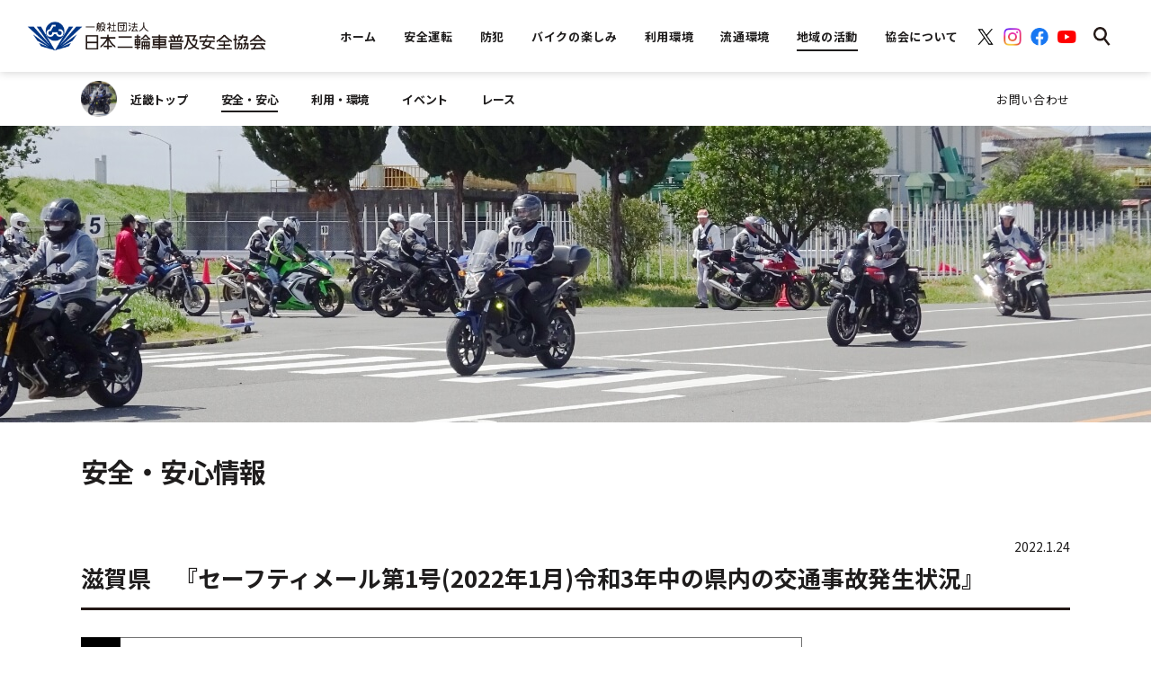

--- FILE ---
content_type: text/html; charset=UTF-8
request_url: https://www.jmpsa.or.jp/block/kinki/safety/e14496.html
body_size: 63951
content:
<!DOCTYPE html>
<html lang="ja">

<head>
		<!-- Google Tag Manager -->
<script>(function(w,d,s,l,i){w[l]=w[l]||[];w[l].push({'gtm.start':
new Date().getTime(),event:'gtm.js'});var f=d.getElementsByTagName(s)[0],
j=d.createElement(s),dl=l!='dataLayer'?'&l='+l:'';j.async=true;j.src=
'https://www.googletagmanager.com/gtm.js?id='+i+dl;f.parentNode.insertBefore(j,f);
})(window,document,'script','dataLayer','GTM-5MHLHFL');</script>
<!-- End Google Tag Manager -->

<!-- meta 開始 -->
<meta charset="utf-8">

<meta http-equiv="X-UA-Compatible" content="IE=edge">
<meta name="format-detection" content="telephone=no">
<meta name="viewport" content="width=device-width, initial-scale=1.0">

<title>滋賀県　『セーフティメール第1号(2022年1月)令和3年中の県内の交通事故発生状況』 | 日本二輪車普及安全協会</title>
<meta name="description" content="">
<meta name="keywords" content="">
<meta property="og:title" content="滋賀県　『セーフティメール第1号(2022年1月)令和3年中の県内の交通事故発生状況』">
<meta property="og:description" content="">
<meta property="og:url" content="https://www.jmpsa.or.jp/block/kinki/safety/e14496.html">
<meta property="og:image" content="">
<meta property="twitter:title" content="滋賀県　『セーフティメール第1号(2022年1月)令和3年中の県内の交通事故発生状況』">
<meta property="twitter:url" content="https://www.jmpsa.or.jp/block/kinki/safety/e14496.html">
<meta property="twitter:image" content="">
<meta property="twitter:card" content="summary">
<meta property="twitter:description" content="">
<link rel="canonical" href="https://www.jmpsa.or.jp/block/kinki/safety/e14496.html">
<script src="/assets/js/common/viewport.js?v=1"></script>
<!-- meta 終了 -->

<!-- favicon 開始 -->
<link rel="icon" type="image/x-icon" href="/assets/images/common/favicon.ico">
<link rel="apple-touch-icon" href="/assets/images/common/apple-touch-icon.png" sizes="152x152">
<link rel="icon" href="/assets/images/common/android-chrome.png" sizes="192x192" type="image/png">
<!-- favicon 終了 -->
	<!-- ページ共通のCSSファイル開始-->
<link href="https://fonts.googleapis.com/css?family=Noto+Serif+JP:400,500" rel="stylesheet">
<link href="https://fonts.googleapis.com/css?family=Noto+Sans+JP:400,500,700&display=swap&subset=japanese" rel="stylesheet">
<link rel="stylesheet" type="text/css" href="/assets/css/common/base.css?251225-161741" media="all">
<!-- ページ共通のCSSファイル終了-->	<!-- ページ固有のCSSファイル開始-->
	<link rel="stylesheet" type="text/css" href="/assets/css/block/top.css?v=1" media="all">
	<link rel="stylesheet" type="text/css" href="/shared/css/lightbox.css">
	<link rel="stylesheet" type="text/css" href="/shared/css/page.css">
	<!-- ページ固有のCSSファイル終了-->

	</head>

<body id="pagetop">
	<!-- Google Tag Manager (noscript) -->
<noscript><iframe src="https://www.googletagmanager.com/ns.html?id=GTM-5MHLHFL"
height="0" width="0" style="display:none;visibility:hidden"></iframe></noscript>
<!-- End Google Tag Manager (noscript) -->
<header class="l-header">
	<form action="/search/" method="get" id="cse-search-box" name="cse-search-box" class="BaH02TopLform">
	<div class="l-header-wrap">
		<p class="l-header-logo">
			<a href="/" class="is-imghover"><img src="/assets/images/common/logo_header.png" alt="一般社団法人 日本二輪車普及安全協会"></a>
		</p>
		<!-- PC HEADER START -->
		<nav class="l-gnav nosp">
			<ul class="l-gnav-list">
				<li class="l-gnav-list-item">
					<a href="/" class="l-gnav-list-item-link">
						<p class="l-gnav-list-item-link-txt l-gnav-list-item-link-txt-top">ホーム</p>
					</a>
				</li>
				<li class="l-gnav-list-item is-safety">
					<a href="/safety/" class="l-gnav-list-item-link">
						<p class="l-gnav-list-item-link-txt">安全運転</p>
					</a>
				</li>
				<li class="l-gnav-list-item is-prevention">
					<a href="/bouhan/" class="l-gnav-list-item-link">
						<p class="l-gnav-list-item-link-txt">防犯</p>
					</a>
				</li>
				<li class="l-gnav-list-item is-joy">
					<a href="/joy/" class="l-gnav-list-item-link">
						<p class="l-gnav-list-item-link-txt">バイクの楽しみ</p>
					</a>
				</li>
				<li class="l-gnav-list-item is-society">
					<a href="/society/" class="l-gnav-list-item-link">
						<p class="l-gnav-list-item-link-txt">利用環境</p>
					</a>
				</li>
				<li class="l-gnav-list-item is-distribution">
					<a href="/distribution/" class="l-gnav-list-item-link">
						<p class="l-gnav-list-item-link-txt">流通環境</p>
					</a>
				</li>
				<li class="l-gnav-list-item is-area">
					<a href="/block/" class="l-gnav-list-item-link">
						<p class="l-gnav-list-item-link-txt">地域の活動</p>
					</a>
				</li>
				<li class="l-gnav-list-item is-association">
					<a href="/about/" class="l-gnav-list-item-link">
						<p class="l-gnav-list-item-link-txt">協会について</p>
					</a>
				</li>
			</ul>
			<ul class="l-gnav-sns-list">
				<li><a href="https://x.com/JAPAN_RIDERS" target="_blank"><img src="/assets/images/common/icn_sns-x.png" alt="X"></a></li>
				<li><a href="https://www.instagram.com/japanriders/?hl=ja" target="_blank"><img src="/assets/images/common/icn_sns-ig.png" alt="Instagram"></a></li>
				<li><a href="https://www.facebook.com/JAPANRIDERS.JP" target="_blank"><img src="/assets/images/common/icn_sns-facebook.png" alt="Facebook"></a></li>
				<li><a href="https://www.youtube.com/@japan-riders" target="_blank"><img src="/assets/images/common/icn_sns-youtube.png" alt="YouTube"></a></li>
			</ul>
			<div class="l-gnav-search is-search">
				<p class="l-gnav-search-pic"><img src="/assets/images/common/icn_search.png" alt="検索"></p>
			</div>
		</nav>
		<!-- PC DROPMENU START -->
		<div class="l-header-dropmenu-bg"></div>
		<div class="l-header-dropmenu is-dropmenu-safety nosp">
			<div class="l-content">
				<div class="l-header-dropmenu-wrap">
					<ul class="l-header-dropmenu-list">
						<li class="l-header-dropmenu-list-item">
							<a href="/safety/event/" class="l-header-dropmenu-list-link">
								<p class="l-header-dropmenu-list-link-pic"><img src="/assets/images/common/icn_header_safety_course.png" alt="Basic Riding Lesson（安全運転講習）"></p>
								<p class="l-header-dropmenu-list-link-txt">Basic Riding Lesson（安全運転講習）</p>
							</a>
						</li>
						<li class="l-header-dropmenu-list-item">
							<a href="/safety/activity/" class="l-header-dropmenu-list-link">
								<p class="l-header-dropmenu-list-link-pic"><img src="/assets/images/common/icn_header_safety_promotion.png" alt="安全運転推進"></p>
								<p class="l-header-dropmenu-list-link-txt">安全運転推進</p>
							</a>
						</li>
						<!-- <li class="l-header-dropmenu-list-item">
							<a href="/safety/contest/" class="l-header-dropmenu-list-link">
								<p class="l-header-dropmenu-list-link-pic"><img src="/assets/images/common/icn_header_safety_tournament.png" alt="二輪車安全運転大会"></p>
								<p class="l-header-dropmenu-list-link-txt">二輪車安全運転大会</p>
							</a>
						</li> -->
					</ul>
				</div>
			</div>
		</div>
		<div class="l-header-dropmenu is-dropmenu-prevention nosp">
			<div class="l-content">
				<div class="l-header-dropmenu-wrap">
					<ul class="l-header-dropmenu-list">
						<li class="l-header-dropmenu-list-item">
							<a href="/bouhan/" class="l-header-dropmenu-list-link">
								<p class="l-header-dropmenu-list-link-pic"><img src="/assets/images/common/icn_header_prevention_rider.png" alt="二輪車防犯登録"></p>
								<p class="l-header-dropmenu-list-link-txt">二輪車防犯登録</p>
							</a>
						</li>
						<li class="l-header-dropmenu-list-item">
							<a href="/bouhan/shokai.html" class="l-header-dropmenu-list-link">
								<p class="l-header-dropmenu-list-link-pic"><img src="/assets/images/common/icn_header_prevention_theft.png" alt="盗難照会"></p>
								<p class="l-header-dropmenu-list-link-txt">盗難照会</p>
							</a>
						</li>
						<li class="l-header-dropmenu-list-item">
							<a href="/bouhan/tonan.html" class="l-header-dropmenu-list-link">
								<p class="l-header-dropmenu-list-link-pic"><img src="/assets/images/common/icn_header_prevention_bike.png" alt="二輪車盗難防止強化運動"></p>
								<p class="l-header-dropmenu-list-link-txt">二輪車盗難防止<br>強化運動</p>
							</a>
						</li>
					</ul>
				</div>
			</div>
		</div>
		<div class="l-header-dropmenu is-dropmenu-joy nosp">
			<div class="l-header-dropmenu-wrap">
				<div class="l-content">
					<ul class="l-header-dropmenu-list">
						<li class="l-header-dropmenu-list-item">
							<a href="/joy/enjoy/basic/" class="l-header-dropmenu-list-link">
								<p class="l-header-dropmenu-list-link-pic"><img src="/assets/images/common/icn_header_bike_entry.png" alt="バイク入門基礎知識"></p>
								<p class="l-header-dropmenu-list-link-txt">バイク入門基礎知識</p>
							</a>
						</li>
						<li class="l-header-dropmenu-list-item">
							<a href="/safety/license/" class="l-header-dropmenu-list-link">
								<p class="l-header-dropmenu-list-link-pic"><img src="/assets/images/common/icn_header_license.png" alt="免許取得情報"></p>
								<p class="l-header-dropmenu-list-link-txt">免許取得情報</p>
							</a>
						</li>
						<li class="l-header-dropmenu-list-item">
							<a href="/bikegekkan/" target="_blank" class="l-header-dropmenu-list-link">
								<p class="l-header-dropmenu-list-link-pic"><img src="/assets/images/common/icn_header_bike_month.png" alt="バイク月間"></p>
								<p class="l-header-dropmenu-list-link-txt">バイク月間</p>
							</a>
						</li>
						<li class="l-header-dropmenu-list-item">
							<a href="/joy/enjoy/riding/ridinglesson_01.html" class="l-header-dropmenu-list-link">
								<p class="l-header-dropmenu-list-link-pic"><img src="/assets/images/common/icn_header_kashiwa.png" alt="柏秀樹のバイクライディング"></p>
								<p class="l-header-dropmenu-list-link-txt">柏秀樹のバイクライディング</p>
							</a>
						</li>
						<li class="l-header-dropmenu-list-item">
							<a href="https://www.motorcycleshow.org/" class="l-header-dropmenu-list-link" target="_blank">
								<p class="l-header-dropmenu-list-link-pic"><img src="/assets/images/common/icn_header_tokyo_cycleshow.png" alt="東京モーターサイクルショー"></p>
								<p class="l-header-dropmenu-list-link-txt">東京モーター<br>サイクルショー</p>
							</a>
						</li>
						<li class="l-header-dropmenu-list-item">
							<a href="https://www.motorcycleshow.jp/" class="l-header-dropmenu-list-link" target="_blank">
								<p class="l-header-dropmenu-list-link-pic"><img src="/assets/images/common/icn_header_oosaka_cycleshow.png" alt="大阪モーターサイクルショー"></p>
								<p class="l-header-dropmenu-list-link-txt">大阪モーター<br>サイクルショー</p>
							</a>
						</li>
						<li class="l-header-dropmenu-list-item">
							<a href="/joy/interview/" class="l-header-dropmenu-list-link">
								<p class="l-header-dropmenu-list-link-pic"><img src="/assets/images/common/icn_header_interview.png" alt="著名人インタビュー"></p>
								<p class="l-header-dropmenu-list-link-txt">著名人インタビュー</p>
							</a>
						</li>
						<li class="l-header-dropmenu-list-item">
							<a href="/joy/kidsschool/" class="l-header-dropmenu-list-link">
								<p class="l-header-dropmenu-list-link-pic"><img src="/assets/images/common/icn_header_kids.png" alt="キッズバイクスクール"></p>
								<p class="l-header-dropmenu-list-link-txt">キッズバイクスクール</p>
							</a>
						</li>
						<li class="l-header-dropmenu-list-item">
							<a href="/joy/motorsports.html" class="l-header-dropmenu-list-link">
								<p class="l-header-dropmenu-list-link-pic"><img src="/assets/images/common/icn_header_motor.png" alt="モーターサイクルスポーツ"></p>
								<p class="l-header-dropmenu-list-link-txt">モーターサイクルスポーツ</p>
							</a>
						</li>
						<li class="l-header-dropmenu-list-item">
							<a href="/joy/enjoy/lesson/lesson_01.html" class="l-header-dropmenu-list-link">
								<p class="l-header-dropmenu-list-link-pic"><img src="/assets/images/common/icn_header_taira.png" alt="平忠彦のタンデムツーリング"></p>
								<p class="l-header-dropmenu-list-link-txt">平忠彦のタンデムツーリング</p>
							</a>
						</li>
						<li class="l-header-dropmenu-list-item">
							<a href="/joy/enjoy/returnrider/" class="l-header-dropmenu-list-link">
								<p class="l-header-dropmenu-list-link-pic"><img src="/assets/images/common/icn_header_return.png" alt="リターンライダー"></p>
								<p class="l-header-dropmenu-list-link-txt">リターンライダー</p>
							</a>
						</li>
					</ul>
				</div>
			</div>
		</div>
		<div class="l-header-dropmenu is-dropmenu-society nosp">
			<div class="l-content">
				<div class="l-header-dropmenu-wrap">
					<ul class="l-header-dropmenu-list">
						<li class="l-header-dropmenu-list-item">
							<a href="/society/parking/" class="l-header-dropmenu-list-link">
								<p class="l-header-dropmenu-list-link-pic"><img src="/assets/images/common/icn_header_environment_bike.png" alt="全国バイク駐車場案内"></p>
								<p class="l-header-dropmenu-list-link-txt">全国バイク駐車場案内</p>
							</a>
						</li>
						<li class="l-header-dropmenu-list-item">
							<a href="/society/roadinfo/" class="l-header-dropmenu-list-link">
								<p class="l-header-dropmenu-list-link-pic"><img src="/assets/images/common/icn_header_environment_regulation.png" alt="二輪車通行規制区間"></p>
								<p class="l-header-dropmenu-list-link-txt">二輪車通行規制区間</p>
							</a>
						</li>
<!--
						<li class="l-header-dropmenu-list-item">
							<a href="/society/etc/" class="l-header-dropmenu-list-link">
								<p class="l-header-dropmenu-list-link-pic"><img src="/assets/images/common/icn_header_environment_etc.png" alt="二輪車ETC"></p>
								<p class="l-header-dropmenu-list-link-txt">二輪車ETC</p>
							</a>
						</li>
-->
						<li class="l-header-dropmenu-list-item">
							<a href="/society/utility/" class="l-header-dropmenu-list-link">
								<p class="l-header-dropmenu-list-link-pic"><img src="/assets/images/common/icn_header_environment_convenience.png" alt="二輪車の利便性"></p>
								<p class="l-header-dropmenu-list-link-txt">二輪車の利便性</p>
							</a>
						</li>
						<li class="l-header-dropmenu-list-item">
							<a href="https://www.japan-riders.jp/" class="l-header-dropmenu-list-link" target="_blank">
								<p class="l-header-dropmenu-list-link-pic"><img src="/assets/images/common/icn_header_japan_riders.png" alt="JAPAN-RIDERS バイクマナーアップ活動"></p>
								<p class="l-header-dropmenu-list-link-txt">JAPAN-RIDERS<br>バイクマナーアップ活動</p>
							</a>
						</li>
					</ul>
				</div>
			</div>
		</div>
		<div class="l-header-dropmenu is-dropmenu-distribution nosp">
			<div class="l-content">
				<div class="l-header-dropmenu-wrap">
					<ul class="l-header-dropmenu-list">
						<li class="l-header-dropmenu-list-item">
							<a href="/distribution/recycle/" class="l-header-dropmenu-list-link">
								<p class="l-header-dropmenu-list-link-pic"><img src="/assets/images/common/icn_header_distribution_recycle.png" alt="二輪車リサイクル"></p>
								<p class="l-header-dropmenu-list-link-txt">二輪車リサイクル</p>
							</a>
						</li>
						<li class="l-header-dropmenu-list-item">
							<a href="/distribution/qualitycheck/" class="l-header-dropmenu-list-link">
								<p class="l-header-dropmenu-list-link-pic"><img src="/assets/images/common/icn_header_distribution_evaluation.png" alt="二輪車品質評価者制度"></p>
								<p class="l-header-dropmenu-list-link-txt">二輪車品質評価者制度</p>
							</a>
						</li>
						<li class="l-header-dropmenu-list-item">
							<a href="/distribution/commendation/" class="l-header-dropmenu-list-link">
								<p class="l-header-dropmenu-list-link-pic"><img src="/assets/images/common/icn_header_distribution_awards.png" alt="陸運関係功労者表彰及び従事者表彰"></p>
								<p class="l-header-dropmenu-list-link-txt">陸運関係功労者表彰及び従事者表彰</p>
							</a>
						</li>
					</ul>
				</div>
			</div>
		</div>
		<div class="l-header-dropmenu l-header-dropmenu-area is-dropmenu-area nosp">
			<div class="l-content">
				<div class="l-header-dropmenu-wrap">
					<ul class="l-header-dropmenu-list">
						<li class="l-header-dropmenu-list-item">
							<a href="/block/hokkaido/" class="l-header-dropmenu-list-link">
								<p class="l-header-dropmenu-list-link-pic"><img src="/assets/images/top/img_block_list_link_item01.png" alt="北海道"></p>
								<p class="l-header-dropmenu-list-link-txt">北海道</p>
							</a>
						</li>
						<li class="l-header-dropmenu-list-item">
							<a href="/block/tohoku/" class="l-header-dropmenu-list-link">
								<p class="l-header-dropmenu-list-link-pic"><img src="/assets/images/top/img_block_list_link_item02.png" alt="東北"></p>
								<p class="l-header-dropmenu-list-link-txt">東北</p>
							</a>
						</li>
						<li class="l-header-dropmenu-list-item">
							<a href="/block/kanto/" class="l-header-dropmenu-list-link">
								<p class="l-header-dropmenu-list-link-pic"><img src="/assets/images/top/img_block_list_link_item03.png" alt="関東"></p>
								<p class="l-header-dropmenu-list-link-txt">関東</p>
							</a>
						</li>
						<li class="l-header-dropmenu-list-item">
							<a href="/block/chubu/" class="l-header-dropmenu-list-link">
								<p class="l-header-dropmenu-list-link-pic"><img src="/assets/images/top/img_block_list_link_item04.png" alt="中部"></p>
								<p class="l-header-dropmenu-list-link-txt">中部</p>
							</a>
						</li>
						<li class="l-header-dropmenu-list-item">
							<a href="/block/kinki/" class="l-header-dropmenu-list-link">
								<p class="l-header-dropmenu-list-link-pic"><img src="/assets/images/top/img_block_list_link_item05.png" alt="近畿"></p>
								<p class="l-header-dropmenu-list-link-txt">近畿</p>
							</a>
						</li>
						<li class="l-header-dropmenu-list-item">
							<a href="/block/chushikoku/" class="l-header-dropmenu-list-link">
								<p class="l-header-dropmenu-list-link-pic"><img src="/assets/images/top/img_block_list_link_item06.png" alt="中四国"></p>
								<p class="l-header-dropmenu-list-link-txt">中四国</p>
							</a>
						</li>
						<li class="l-header-dropmenu-list-item">
							<a href="/block/kyushu/" class="l-header-dropmenu-list-link">
								<p class="l-header-dropmenu-list-link-pic"><img src="/assets/images/top/img_block_list_link_item08.png" alt="九州"></p>
								<p class="l-header-dropmenu-list-link-txt">九州</p>
							</a>
						</li>
					</ul>
				</div>
			</div>
		</div>
		<div class="l-header-dropmenu is-dropmenu-association nosp">
			<div class="l-content">
				<div class="l-header-dropmenu-wrap">
					<ul class="l-header-dropmenu-list">
						<li class="l-header-dropmenu-list-item">
							<a href="/about/message.html" class="l-header-dropmenu-list-link">
								<p class="l-header-dropmenu-list-link-pic"><img src="/assets/images/common/icn_header_association_message.png" alt="基本メッセージ"></p>
								<p class="l-header-dropmenu-list-link-txt">基本メッセージ</p>
							</a>
						</li>
						<li class="l-header-dropmenu-list-item">
							<a href="/about/mission.html" class="l-header-dropmenu-list-link">
								<p class="l-header-dropmenu-list-link-pic"><img src="/assets/images/common/icn_header_association_role.png" alt="私たちの役割"></p>
								<p class="l-header-dropmenu-list-link-txt">私たちの役割</p>
							</a>
						</li>
						<li class="l-header-dropmenu-list-item">
							<a href="/about/outline.html" class="l-header-dropmenu-list-link">
								<p class="l-header-dropmenu-list-link-pic"><img src="/assets/images/common/icn_header_association_business.png" alt="事業内容"></p>
								<p class="l-header-dropmenu-list-link-txt">事業内容</p>
							</a>
						</li>
						<li class="l-header-dropmenu-list-item">
							<a href="/about/summary.html" class="l-header-dropmenu-list-link">
								<p class="l-header-dropmenu-list-link-pic"><img src="/assets/images/common/icn_header_association_company.png" alt="概要"></p>
								<p class="l-header-dropmenu-list-link-txt">概要</p>
							</a>
						</li>
						<li class="l-header-dropmenu-list-item">
							<a href="/about/history.html" class="l-header-dropmenu-list-link">
								<p class="l-header-dropmenu-list-link-pic"><img src="/assets/images/common/icn_header_association_history.png" alt="沿革"></p>
								<p class="l-header-dropmenu-list-link-txt">沿革</p>
							</a>
						</li>
						<li class="l-header-dropmenu-list-item">
							<a href="/about/organization.html" class="l-header-dropmenu-list-link">
								<p class="l-header-dropmenu-list-link-pic"><img src="/assets/images/common/icn_header_association_organization.png" alt="組織"></p>
								<p class="l-header-dropmenu-list-link-txt">組織</p>
							</a>
						</li>
						<li class="l-header-dropmenu-list-item">
							<a href="/about/article.html" class="l-header-dropmenu-list-link">
								<p class="l-header-dropmenu-list-link-pic"><img src="/assets/images/common/icn_header_association_article.png" alt="定款"></p>
								<p class="l-header-dropmenu-list-link-txt">定款</p>
							</a>
						</li>
						<li class="l-header-dropmenu-list-item">
							<a href="/about/member.html" class="l-header-dropmenu-list-link">
								<p class="l-header-dropmenu-list-link-pic"><img src="/assets/images/common/icn_header_association_member.png" alt="会員名簿"></p>
								<p class="l-header-dropmenu-list-link-txt">会員名簿</p>
							</a>
						</li>
						<li class="l-header-dropmenu-list-item">
							<a href="/about/officer.html" class="l-header-dropmenu-list-link">
								<p class="l-header-dropmenu-list-link-pic"><img src="/assets/images/common/icn_header_association_officer.png" alt="概要役員名簿"></p>
								<p class="l-header-dropmenu-list-link-txt">役員名簿</p>
							</a>
						</li>
						<li class="l-header-dropmenu-list-item">
							<a href="/about/balancesheet.html" class="l-header-dropmenu-list-link">
								<p class="l-header-dropmenu-list-link-pic"><img src="/assets/images/common/icn_header_association_balancesheet.png" alt="貸借対照表"></p>
								<p class="l-header-dropmenu-list-link-txt">貸借対照表</p>
							</a>
						</li>
						<li class="l-header-dropmenu-list-item">
							<a href="/about/pressrelease.html" class="l-header-dropmenu-list-link">
								<p class="l-header-dropmenu-list-link-pic"><img src="/assets/images/common/icn_header_association_release.png" alt="プレスリリース"></p>
								<p class="l-header-dropmenu-list-link-txt">プレスリリース</p>
							</a>
						</li>
						<li class="l-header-dropmenu-list-item">
							<a href="/about/nifunews.html" class="l-header-dropmenu-list-link">
								<p class="l-header-dropmenu-list-link-pic"><img src="/assets/images/common/icn_header_association_news.png" alt="日本二普協ニュース"></p>
								<p class="l-header-dropmenu-list-link-txt">日本二普協ニュース</p>
							</a>
						</li>
						<li class="l-header-dropmenu-list-item">
							<a href="/recruit/" class="l-header-dropmenu-list-link">
								<p class="l-header-dropmenu-list-link-pic"><img src="/assets/images/common/icn_header_association_recruit.png" alt="職員採用情報"></p>
								<p class="l-header-dropmenu-list-link-txt">職員採用情報</p>
							</a>
						</li>
					</ul>
				</div>
			</div>
		</div>
		<div class="l-header-dropmenu is-dropmenu-search nosp">
			<div class="l-header-dropmenu-wrap l-header-dropmenu-wrap-search">
				<div class="l-header-dropmenu-search">
					<div class="l-header-dropmenu-search-input-box">
						<input type="text" name="qp" class="l-header-dropmenu-search-input" placeholder="フリーワード検索">
					</div>
					<div class="l-header-dropmenu-search-btn">
						<p class="l-header-dropmenu-search-btn-txt">検索</p>
					</div>
				</div>
			</div>
		</div>
		<!-- PC DROPMENU END -->
		<!-- PC HEADER END -->
		<!-- SP GNAV START -->
		<div class="l-gnav-sp-wrap-right nopc">
			<p class="l-gnav-sp-search-pic is-sp-search"><img src="/assets/images/common/icn_search.png" alt="検索"></p>
			<div class="l-gnav-btn">
				<span></span>
				<span></span>
				<span></span>
			</div>
		</div>
		<nav class="l-gnav-sp nopc">
			<ul class="l-gnav-sp-list">
				<li class="l-gnav-sp-list-item">
					<a href="/safety/" class="l-gnav-sp-drawer-ttl-link">
						<p class="l-gnav-sp-drawer-ttl-link-txt">安全運転<span class="m-arrow"></span></p>
					</a>
					<ul class="l-gnav-sp-drawer-list">
						<li class="l-gnav-sp-drawer-list-item">
							<a href="/safety/event/" class="l-gnav-sp-drawer-list-link">
								<p class="l-gnav-sp-drawer-list-link-pic"><img src="/assets/images/common/icn_header_safety_course.png" alt="Basic Riding Lesson（安全運転講習）"></p>
								<p class="l-gnav-sp-drawer-list-link-txt" style="white-space: nowrap;">Basic Riding Lesson<br>（安全運転講習）</p>
							</a>
						</li>
						<li class="l-gnav-sp-drawer-list-item">
							<a href="/safety/activity/" class="l-gnav-sp-drawer-list-link">
								<p class="l-gnav-sp-drawer-list-link-pic"><img src="/assets/images/common/icn_header_safety_promotion.png" alt="安全運転推進"></p>
								<p class="l-gnav-sp-drawer-list-link-txt">安全運転推進</p>
							</a>
						</li>
						<!-- <li class="l-gnav-sp-drawer-list-item">
							<a href="/safety/contest/" class="l-gnav-sp-drawer-list-link">
								<p class="l-gnav-sp-drawer-list-link-pic"><img src="/assets/images/common/icn_header_safety_tournament.png" alt="二輪車安全運転大会"></p>
								<p class="l-gnav-sp-drawer-list-link-txt">二輪車安全運転大会</p>
							</a>
						</li> -->
					</ul>
				</li>
				<li class="l-gnav-sp-list-item">
					<a href="/bouhan/" class="l-gnav-sp-drawer-ttl-link">
						<p class="l-gnav-sp-drawer-ttl-link-txt">防犯<span class="m-arrow"></span></p>
					</a>
					<ul class="l-gnav-sp-drawer-list">
						<li class="l-gnav-sp-drawer-list-item">
							<a href="/bouhan/" class="l-gnav-sp-drawer-list-link">
								<p class="l-gnav-sp-drawer-list-link-pic"><img src="/assets/images/common/icn_header_prevention_rider.png" alt="二輪車防犯登録"></p>
								<p class="l-gnav-sp-drawer-list-link-txt">二輪車防犯登録</p>
							</a>
						</li>
						<li class="l-gnav-sp-drawer-list-item">
							<a href="/bouhan/shokai.html" class="l-gnav-sp-drawer-list-link">
								<p class="l-gnav-sp-drawer-list-link-pic"><img src="/assets/images/common/icn_header_prevention_theft.png" alt="盗難照会"></p>
								<p class="l-gnav-sp-drawer-list-link-txt">盗難照会</p>
							</a>
						</li>
						<li class="l-gnav-sp-drawer-list-item">
							<a href="/bouhan/tonan.html" class="l-gnav-sp-drawer-list-link">
								<p class="l-gnav-sp-drawer-list-link-pic"><img src="/assets/images/common/icn_header_prevention_bike.png" alt="二輪車盗難防止強化運動"></p>
								<p class="l-gnav-sp-drawer-list-link-txt">二輪車盗難防止<br>強化運動</p>
							</a>
						</li>
					</ul>
				</li>
				<li class="l-gnav-sp-list-item">
					<a href="/joy/" class="l-gnav-sp-drawer-ttl-link">
						<p class="l-gnav-sp-drawer-ttl-link-txt">バイクの楽しみ<span class="m-arrow"></span></p>
					</a>
					<ul class="l-gnav-sp-drawer-list">
						<li class="l-gnav-sp-drawer-list-item">
							<a href="/joy/enjoy/basic/" class="l-gnav-sp-drawer-list-link">
								<p class="l-gnav-sp-drawer-list-link-pic"><img src="/assets/images/common/icn_header_bike_entry.png" alt="バイク入門基礎知識"></p>
								<p class="l-gnav-sp-drawer-list-link-txt">バイク入門基礎知識</p>
							</a>
						</li>
						<li class="l-gnav-sp-drawer-list-item">
							<a href="/safety/license/" class="l-gnav-sp-drawer-list-link">
								<p class="l-gnav-sp-drawer-list-link-pic"><img src="/assets/images/common/icn_header_license.png" alt="免許取得情報"></p>
								<p class="l-gnav-sp-drawer-list-link-txt">免許取得情報</p>
							</a>
						</li>
						<li class="l-gnav-sp-drawer-list-item">
							<a href="/bikegekkan/" target="_blank" class="l-gnav-sp-drawer-list-link">
								<p class="l-gnav-sp-drawer-list-link-pic"><img src="/assets/images/common/icn_header_bike_month.png" alt="バイク月間"></p>
								<p class="l-gnav-sp-drawer-list-link-txt">バイク月間</p>
							</a>
						</li>
						<li class="l-gnav-sp-drawer-list-item">
							<a href="/joy/enjoy/riding/ridinglesson_01.html" class="l-gnav-sp-drawer-list-link">
								<p class="l-gnav-sp-drawer-list-link-pic"><img src="/assets/images/common/icn_header_kashiwa.png" alt="柏秀樹のバイクライディング"></p>
								<p class="l-gnav-sp-drawer-list-link-txt">柏秀樹のバイクライディング</p>
							</a>
						</li>
						<li class="l-gnav-sp-drawer-list-item">
							<a href="https://www.motorcycleshow.org/" class="l-gnav-sp-drawer-list-link" target="_blank">
								<p class="l-gnav-sp-drawer-list-link-pic"><img src="/assets/images/common/icn_header_tokyo_cycleshow.png" alt="東京モーターサイクルショー"></p>
								<p class="l-gnav-sp-drawer-list-link-txt">東京モーター<br>サイクルショー</p>
							</a>
						</li>
						<li class="l-gnav-sp-drawer-list-item">
							<a href="https://www.motorcycleshow.jp/" class="l-gnav-sp-drawer-list-link" target="_blank">
								<p class="l-gnav-sp-drawer-list-link-pic"><img src="/assets/images/common/icn_header_oosaka_cycleshow.png" alt="大阪モーターサイクルショー"></p>
								<p class="l-gnav-sp-drawer-list-link-txt">大阪モーター<br>サイクルショー</p>
							</a>
						</li>
						<li class="l-gnav-sp-drawer-list-item">
							<a href="/joy/interview/" class="l-gnav-sp-drawer-list-link">
								<p class="l-gnav-sp-drawer-list-link-pic"><img src="/assets/images/common/icn_header_interview.png" alt="著名人インタビュー"></p>
								<p class="l-gnav-sp-drawer-list-link-txt">著名人インタビュー</p>
							</a>
						</li>
						<li class="l-gnav-sp-drawer-list-item">
							<a href="/joy/kidsschool/" class="l-gnav-sp-drawer-list-link">
								<p class="l-gnav-sp-drawer-list-link-pic"><img src="/assets/images/common/icn_header_kids.png" alt="キッズバイクスクール"></p>
								<p class="l-gnav-sp-drawer-list-link-txt">キッズバイクスクール</p>
							</a>
						</li>
						<li class="l-gnav-sp-drawer-list-item">
							<a href="/joy/motorsports.html" class="l-gnav-sp-drawer-list-link">
								<p class="l-gnav-sp-drawer-list-link-pic"><img src="/assets/images/common/icn_header_motor.png" alt="モーターサイクルスポーツ"></p>
								<p class="l-gnav-sp-drawer-list-link-txt">モーターサイクルスポーツ</p>
							</a>
						</li>
						<li class="l-gnav-sp-drawer-list-item">
							<a href="/joy/enjoy/lesson/lesson_01.html" class="l-gnav-sp-drawer-list-link">
								<p class="l-gnav-sp-drawer-list-link-pic"><img src="/assets/images/common/icn_header_taira.png" alt="平忠彦のタンデムツーリング"></p>
								<p class="l-gnav-sp-drawer-list-link-txt">平忠彦のタンデムツーリング</p>
							</a>
						</li>
						<li class="l-gnav-sp-drawer-list-item">
							<a href="/joy/enjoy/returnrider/" class="l-gnav-sp-drawer-list-link">
								<p class="l-gnav-sp-drawer-list-link-pic"><img src="/assets/images/common/icn_header_return.png" alt="リターンライダー"></p>
								<p class="l-gnav-sp-drawer-list-link-txt">リターンライダー</p>
							</a>
						</li>
					</ul>
				</li>
				<li class="l-gnav-sp-list-item">
					<a href="/society/" class="l-gnav-sp-drawer-ttl-link">
						<p class="l-gnav-sp-drawer-ttl-link-txt">利用環境<span class="m-arrow"></span></p>
					</a>
					<ul class="l-gnav-sp-drawer-list">
						<li class="l-gnav-sp-drawer-list-item">
							<a href="/society/parking/" class="l-gnav-sp-drawer-list-link">
								<p class="l-gnav-sp-drawer-list-link-pic"><img src="/assets/images/common/icn_header_environment_bike.png" alt="バイク駐車場案内"></p>
								<p class="l-gnav-sp-drawer-list-link-txt">全国バイク駐車場案内</p>
							</a>
						</li>
						<li class="l-gnav-sp-drawer-list-item">
							<a href="/society/roadinfo/" class="l-gnav-sp-drawer-list-link">
								<p class="l-gnav-sp-drawer-list-link-pic"><img src="/assets/images/common/icn_header_environment_regulation.png" alt="二輪車通行規制区間"></p>
								<p class="l-gnav-sp-drawer-list-link-txt">二輪車通行規制区間</p>
							</a>
						</li>
<!--
						<li class="l-gnav-sp-drawer-list-item">
							<a href="/society/etc/" class="l-gnav-sp-drawer-list-link">
								<p class="l-gnav-sp-drawer-list-link-pic"><img src="/assets/images/common/icn_header_environment_etc.png" alt="二輪車ETC"></p>
								<p class="l-gnav-sp-drawer-list-link-txt">二輪車ETC</p>
							</a>
						</li>
-->
						<li class="l-gnav-sp-drawer-list-item">
							<a href="/society/utility/" class="l-gnav-sp-drawer-list-link">
								<p class="l-gnav-sp-drawer-list-link-pic"><img src="/assets/images/common/icn_header_environment_convenience.png" alt="二輪車の利便性"></p>
								<p class="l-gnav-sp-drawer-list-link-txt">二輪車の利便性</p>
							</a>
						</li>
						<li class="l-gnav-sp-drawer-list-item">
							<a href="https://www.japan-riders.jp/" class="l-gnav-sp-drawer-list-link" target="_blank">
								<p class="l-gnav-sp-drawer-list-link-pic"><img src="/assets/images/common/icn_header_japan_riders.png" alt="JAPAN-RIDERS バイクマナーアップ活動"></p>
								<p class="l-gnav-sp-drawer-list-link-txt">JAPAN-RIDERS<br>バイクマナーアップ活動</p>
							</a>
						</li>
					</ul>
				</li>
				<li class="l-gnav-sp-list-item">
					<a href="/distribution/" class="l-gnav-sp-drawer-ttl-link">
						<p class="l-gnav-sp-drawer-ttl-link-txt">流通環境<span class="m-arrow"></span></p>
					</a>
					<ul class="l-gnav-sp-drawer-list">
						<li class="l-gnav-sp-drawer-list-item">
							<a href="/distribution/recycle/" class="l-gnav-sp-drawer-list-link">
								<p class="l-gnav-sp-drawer-list-link-pic"><img src="/assets/images/common/icn_header_distribution_recycle.png" alt="二輪車リサイクル"></p>
								<p class="l-gnav-sp-drawer-list-link-txt">二輪車リサイクル</p>
							</a>
						</li>
						<li class="l-gnav-sp-drawer-list-item">
							<a href="/distribution/qualitycheck/" class="l-gnav-sp-drawer-list-link">
								<p class="l-gnav-sp-drawer-list-link-pic"><img src="/assets/images/common/icn_header_distribution_evaluation.png" alt="二輪車品質評価者制度"></p>
								<p class="l-gnav-sp-drawer-list-link-txt">二輪車品質評価者制度</p>
							</a>
						</li>
						<li class="l-gnav-sp-drawer-list-item">
							<a href="/distribution/commendation/" class="l-gnav-sp-drawer-list-link">
								<p class="l-gnav-sp-drawer-list-link-pic"><img src="/assets/images/common/icn_header_distribution_awards.png" alt="陸運関係功労者表彰及び従事者表彰"></p>
								<p class="l-gnav-sp-drawer-list-link-txt">陸運関係功労者表彰及び従事者表彰</p>
							</a>
						</li>
					</ul>
				</li>
				<li class="l-gnav-sp-list-item">
					<a href="/block/" class="l-gnav-sp-drawer-ttl-link">
						<p class="l-gnav-sp-drawer-ttl-link-txt">地域の活動<span class="m-arrow"></span></p>
					</a>
					<ul class="l-gnav-sp-drawer-list">
						<li class="l-gnav-sp-drawer-list-item l-gnav-sp-drawer-list-item-width33">
							<a href="/block/hokkaido/" class="l-gnav-sp-drawer-list-link">
								<p class="l-gnav-sp-drawer-list-link-pic"><img src="/assets/images/top/img_block_list_link_item01.png" alt="北海道"></p>
								<p class="l-gnav-sp-drawer-list-link-txt">北海道</p>
							</a>
						</li>
						<li class="l-gnav-sp-drawer-list-item l-gnav-sp-drawer-list-item-width33">
							<a href="/block/tohoku/" class="l-gnav-sp-drawer-list-link">
								<p class="l-gnav-sp-drawer-list-link-pic"><img src="/assets/images/top/img_block_list_link_item02.png" alt="東北"></p>
								<p class="l-gnav-sp-drawer-list-link-txt">東北</p>
							</a>
						</li>
						<li class="l-gnav-sp-drawer-list-item l-gnav-sp-drawer-list-item-width33">
							<a href="/block/kanto/" class="l-gnav-sp-drawer-list-link">
								<p class="l-gnav-sp-drawer-list-link-pic"><img src="/assets/images/top/img_block_list_link_item03.png" alt="関東"></p>
								<p class="l-gnav-sp-drawer-list-link-txt">関東</p>
							</a>
						</li>
						<li class="l-gnav-sp-drawer-list-item l-gnav-sp-drawer-list-item-width33">
							<a href="/block/chubu/" class="l-gnav-sp-drawer-list-link">
								<p class="l-gnav-sp-drawer-list-link-pic"><img src="/assets/images/top/img_block_list_link_item04.png" alt="中部"></p>
								<p class="l-gnav-sp-drawer-list-link-txt">中部</p>
							</a>
						</li>
						<li class="l-gnav-sp-drawer-list-item l-gnav-sp-drawer-list-item-width33">
							<a href="/block/kinki/" class="l-gnav-sp-drawer-list-link">
								<p class="l-gnav-sp-drawer-list-link-pic"><img src="/assets/images/top/img_block_list_link_item05.png" alt="近畿"></p>
								<p class="l-gnav-sp-drawer-list-link-txt">近畿</p>
							</a>
						</li>
						<li class="l-gnav-sp-drawer-list-item l-gnav-sp-drawer-list-item-width33">
							<a href="/block/chushikoku/" class="l-gnav-sp-drawer-list-link">
								<p class="l-gnav-sp-drawer-list-link-pic"><img src="/assets/images/top/img_block_list_link_item06.png" alt="中四国"></p>
								<p class="l-gnav-sp-drawer-list-link-txt">中四国</p>
							</a>
						</li>
						<li class="l-gnav-sp-drawer-list-item l-gnav-sp-drawer-list-item-width33">
							<a href="/block/kyushu/" class="l-gnav-sp-drawer-list-link">
								<p class="l-gnav-sp-drawer-list-link-pic"><img src="/assets/images/top/img_block_list_link_item08.png" alt="九州"></p>
								<p class="l-gnav-sp-drawer-list-link-txt">九州</p>
							</a>
						</li>
					</ul>
				</li>
				<li class="l-gnav-sp-list-item">
					<a href="/about/" class="l-gnav-sp-drawer-ttl-link">
						<p class="l-gnav-sp-drawer-ttl-link-txt">協会について<span class="m-arrow"></span></p>
					</a>
					<ul class="l-gnav-sp-drawer-list">
						<li class="l-gnav-sp-drawer-list-item">
							<a href="/about/message.html" class="l-gnav-sp-drawer-list-link">
								<p class="l-gnav-sp-drawer-list-link-pic"><img src="/assets/images/common/icn_header_association_message.png" alt="基本メッセージ"></p>
								<p class="l-gnav-sp-drawer-list-link-txt">基本メッセージ</p>
							</a>
						</li>
						<li class="l-gnav-sp-drawer-list-item">
							<a href="/about/mission.html" class="l-gnav-sp-drawer-list-link">
								<p class="l-gnav-sp-drawer-list-link-pic"><img src="/assets/images/common/icn_header_association_role.png" alt="私たちの役割"></p>
								<p class="l-gnav-sp-drawer-list-link-txt">私たちの役割</p>
							</a>
						</li>
						<li class="l-gnav-sp-drawer-list-item">
							<a href="/about/outline.html" class="l-gnav-sp-drawer-list-link">
								<p class="l-gnav-sp-drawer-list-link-pic"><img src="/assets/images/common/icn_header_association_business.png" alt="事業内容"></p>
								<p class="l-gnav-sp-drawer-list-link-txt">事業内容</p>
							</a>
						</li>
						<li class="l-gnav-sp-drawer-list-item">
							<a href="/about/summary.html" class="l-gnav-sp-drawer-list-link">
								<p class="l-gnav-sp-drawer-list-link-pic"><img src="/assets/images/common/icn_header_association_company.png" alt="概要"></p>
								<p class="l-gnav-sp-drawer-list-link-txt">概要</p>
							</a>
						</li>
						<li class="l-gnav-sp-drawer-list-item">
							<a href="/about/history.html" class="l-gnav-sp-drawer-list-link">
								<p class="l-gnav-sp-drawer-list-link-pic"><img src="/assets/images/common/icn_header_association_history.png" alt="沿革"></p>
								<p class="l-gnav-sp-drawer-list-link-txt">沿革</p>
							</a>
						</li>
						<li class="l-gnav-sp-drawer-list-item">
							<a href="/about/organization.html" class="l-gnav-sp-drawer-list-link">
								<p class="l-gnav-sp-drawer-list-link-pic"><img src="/assets/images/common/icn_header_association_organization.png" alt="組織"></p>
								<p class="l-gnav-sp-drawer-list-link-txt">組織</p>
							</a>
						</li>
						<li class="l-gnav-sp-drawer-list-item">
							<a href="/about/article.html" class="l-gnav-sp-drawer-list-link">
								<p class="l-gnav-sp-drawer-list-link-pic"><img src="/assets/images/common/icn_header_association_article.png" alt="定款"></p>
								<p class="l-gnav-sp-drawer-list-link-txt">定款</p>
							</a>
						</li>
						<li class="l-gnav-sp-drawer-list-item">
							<a href="/about/member.html" class="l-gnav-sp-drawer-list-link">
								<p class="l-gnav-sp-drawer-list-link-pic"><img src="/assets/images/common/icn_header_association_member.png" alt="会員名簿"></p>
								<p class="l-gnav-sp-drawer-list-link-txt">会員名簿</p>
							</a>
						</li>
						<li class="l-gnav-sp-drawer-list-item">
							<a href="/about/officer.html" class="l-gnav-sp-drawer-list-link">
								<p class="l-gnav-sp-drawer-list-link-pic"><img src="/assets/images/common/icn_header_association_officer.png" alt="役員名簿"></p>
								<p class="l-gnav-sp-drawer-list-link-txt">役員名簿</p>
							</a>
						</li>
						<li class="l-gnav-sp-drawer-list-item">
							<a href="/about/balancesheet.html" class="l-gnav-sp-drawer-list-link">
								<p class="l-gnav-sp-drawer-list-link-pic"><img src="/assets/images/common/icn_header_association_balancesheet.png" alt="貸借対照表"></p>
								<p class="l-gnav-sp-drawer-list-link-txt">貸借対照表</p>
							</a>
						</li>
						<li class="l-gnav-sp-drawer-list-item">
							<a href="/about/pressrelease.html" class="l-gnav-sp-drawer-list-link">
								<p class="l-gnav-sp-drawer-list-link-pic"><img src="/assets/images/common/icn_header_association_release.png" alt="プレスリリース"></p>
								<p class="l-gnav-sp-drawer-list-link-txt">プレスリリース</p>
							</a>
						</li>
						<li class="l-gnav-sp-drawer-list-item">
							<a href="/about/nifunews.html" class="l-gnav-sp-drawer-list-link">
								<p class="l-gnav-sp-drawer-list-link-pic"><img src="/assets/images/common/icn_header_association_news.png" alt="日本二普協ニュース"></p>
								<p class="l-gnav-sp-drawer-list-link-txt">日本二普協ニュース</p>
							</a>
						</li>
						<li class="l-gnav-sp-drawer-list-item">
							<a href="/recruit/" class="l-gnav-sp-drawer-list-link">
								<p class="l-gnav-sp-drawer-list-link-pic"><img src="/assets/images/common/icn_header_association_recruit.png" alt="職員採用情報"></p>
								<p class="l-gnav-sp-drawer-list-link-txt">職員採用情報</p>
							</a>
						</li>
					</ul>
				</li>
				<li class="l-gnav-sp-list-item">
					<p class="l-gnav-sp-drawer-ttl-link-txt">SNS</p>
					<ul class="l-gnav-sp-drawer-list">
						<li class="l-gnav-sp-drawer-list-item">
							<a href="https://x.com/JAPAN_RIDERS" target="_blank" class="l-gnav-sp-drawer-list-link">
								<p class="l-gnav-sp-drawer-list-link-pic"><img src="/assets/images/common/icn_sns-x.png" alt="X"></p>
								<p class="l-gnav-sp-drawer-list-link-txt">X<br>(エックス)</p>
							</a>
						</li>
						<li class="l-gnav-sp-drawer-list-item">
							<a href="https://www.instagram.com/japanriders/?hl=ja" target="_blank" class="l-gnav-sp-drawer-list-link">
								<p class="l-gnav-sp-drawer-list-link-pic"><img src="/assets/images/common/icn_sns-ig.png" alt="Instagram"></p>
								<p class="l-gnav-sp-drawer-list-link-txt">Instagram<br>(インスタグラム)</p>
							</a>
						</li>
						<li class="l-gnav-sp-drawer-list-item">
							<a href="https://www.facebook.com/JAPANRIDERS.JP" target="_blank" class="l-gnav-sp-drawer-list-link">
								<p class="l-gnav-sp-drawer-list-link-pic"><img src="/assets/images/common/icn_sns-facebook.png" alt="Facebook"></p>
								<p class="l-gnav-sp-drawer-list-link-txt">Facebook<br>(フェイスブック)</p>
							</a>
						</li>
						<li class="l-gnav-sp-drawer-list-item">
							<a href="https://www.youtube.com/@japan-riders" target="_blank" class="l-gnav-sp-drawer-list-link">
								<p class="l-gnav-sp-drawer-list-link-pic"><img src="/assets/images/common/icn_sns-youtube.png" alt="YouTube"></p>
								<p class="l-gnav-sp-drawer-list-link-txt">YouTube<br>(ユーチューブ)</p>
							</a>
						</li>
					</ul>	
				</li>
				<li class="l-gnav-sp-list-item">
					<ul class="l-gnav-sp-drawer-list">
						<li class="l-gnav-sp-drawer-list-item">
							<a href="/contact/form/index_1.html" class="l-gnav-sp-drawer-list-link">
								<p class="l-gnav-sp-drawer-list-link-txt">お問い合わせ</p>
							</a>
						</li>
						<li class="l-gnav-sp-drawer-list-item">
							<a href="/about/release.html" class="l-gnav-sp-drawer-list-link">
								<p class="l-gnav-sp-drawer-list-link-txt">お知らせ</p>
							</a>
						</li>
						<li class="l-gnav-sp-drawer-list-item">
							<a href="/voice/" class="l-gnav-sp-drawer-list-link">
								<p class="l-gnav-sp-drawer-list-link-txt">みんなの声</p>
							</a>
						</li>
						<li class="l-gnav-sp-drawer-list-item">
							<a href="/about/privacy.html" class="l-gnav-sp-drawer-list-link">
								<p class="l-gnav-sp-drawer-list-link-txt">個人情報保護方針</p>
							</a>
						</li>
						<li class="l-gnav-sp-drawer-list-item">
							<a href="/about/terms.html" class="l-gnav-sp-drawer-list-link">
								<p class="l-gnav-sp-drawer-list-link-txt">ご利用規約</p>
							</a>
						</li>
						<li class="l-gnav-sp-drawer-list-item">
							<a href="/about/summary.html#office" class="l-gnav-sp-drawer-list-link">
								<p class="l-gnav-sp-drawer-list-link-txt">事務所・支所一覧</p>
							</a>
						</li>
					</ul>
				</li>
			</ul>
		</nav>
		<!-- SP GNAV END -->
		<!-- SP SEARCH START -->
		<div class="l-gnav-sp-search nopc">
			<div class="l-gnav-sp-search-input-box">
				<div class="l-gnav-sp-search-wrap">
					<input type="text" name="qs" class="l-gnav-sp-search-input" placeholder="フリーワード検索">
					<div class="l-gnav-sp-search-btn">
						<p class="l-gnav-sp-search-btn-txt">検索</p>
					</div>
				</div>
			</div>
		</div>
		<div class="l-gnav-sp-search-bg nopc"></div>
		<!-- SP SEARCH START -->
	</div>
	<input type="hidden" name="q" value="" />
	<input type="hidden" name="cx" value="011937110524804583362:lope8bdtd10" />
	<input type="hidden" name="cof" value="FORID:10" />
	<input type="hidden" name="ie" value="UTF-8" />
	</form>
</header>
<!-- HEADER END -->
	<div class="l-pagebody">
		<!-- BLOCK START -->
        <div class="p-block">
					<div class="p-block-nav">
                <div class="p-block-nav-listbox">
                    <p class="p-block-nav-pic"><img src="/assets/images/top/img_block_list_link_item05.png" alt="日本二輪車普及安全協会近畿ブロック"></p>
                    <ul class="p-block-nav-list">
                        <li class="p-block-nav-list-item"><a href="/block/kinki/" class="p-block-nav-list-item-link">
                                <p class="p-block-nav-list-item-link-txt">近畿トップ</p>
                            </a></li>
                        <li class="p-block-nav-list-item"><a href="/block/kinki/safety/" class="p-block-nav-list-item-link">
                                <p class="p-block-nav-list-item-link-txt is-current">安全・安心</p>
                            </a></li>
                        <li class="p-block-nav-list-item"><a href="/block/kinki/society/" class="p-block-nav-list-item-link">
                                <p class="p-block-nav-list-item-link-txt">利用・環境</p>
                            </a></li>
                        <li class="p-block-nav-list-item"><a href="/block/kinki/enjoy/" class="p-block-nav-list-item-link">
                                <p class="p-block-nav-list-item-link-txt">イベント</p>
                            </a></li>
                        <li class="p-block-nav-list-item"><a href="/block/kinki/race/" class="p-block-nav-list-item-link">
                                <p class="p-block-nav-list-item-link-txt">レース</p>
                            </a></li>
                    </ul>
                </div>
                <p class="p-block-nav-contact"><a href="/block/kinki/contact/form/index_6.html" class="p-block-nav-contact-link">お問い合わせ</a></p>
            </div>			            <div class="p-block-mv kinki safety"></div>
	    	            <!-- MV START -->
            <div class="m-mv mt0">
                <div class="l-content">
                    <div class="m-mv-ttl-wrap">
                        <h1 class="m-mv-ttl">安全・安心情報</h1>
                    </div>
                </div>
            </div>
            <!-- MV END -->

            <div class="l-content">
                <p class="m-c-txt tar">2022.1.24</p>
				                <h2 class="m-c-ttl-bh mb30">滋賀県　『セーフティメール第1号(2022年1月)令和3年中の県内の交通事故発生状況』</h2>
				                <div class="m-c-imgtxtbox">
										                    <div class="m-c-txt"></div>
										<div class="pdfbox">
																		<p class="m-c-link-pdf mt30 mb30"><a href="/prg_img2/pdf/pdf2022012411092637361600.pdf">滋賀県　『セーフティメール第1号(2022年1月)令和3年中の県内の交通事故発生状況』リーフレット</a></p>
																	</div>
					                </div><!-- /m-c-imgtxtbox -->
								<p class="m-c-link-btn"><a href="/block/kinki/safety/c1215.html">前のページへもどる<span class="m-arrow"></span></a></p>
				            </div><!-- /l-content -->

                   </div>
		<!-- BLOCK END -->
	</div>

	<!-- FOOTER START -->
<!-- PAGETOP START -->
<div class="l-pagetop nosp">
	<p><a class="is-pagelink" href="#pagetop"><img src="/assets/images/common/icn_pagetop_pc.png" alt="PAGETOP"></a></p>
</div>
<div class="l-pagetop-sp nopc">
	<a class="is-pagelink" href="#pagetop">
		<img src="/assets/images/common/icn_pagetop_sp.png" alt="PAGETOP">
	</a>
</div>
<!-- PAGETOP END -->
<footer class="l-footer">
	<div class="l-footer-wrap">
		<p class="l-footer-ttl"><a href="/" class="l-footer-ttl-link is-imghover">日本二輪車普及安全協会</a></p>
		<ul class="l-footer-list">
			<li class="l-footer-list-item">
				<p class="l-footer-list-item-ttl-top"><a href="/safety/" class="l-footer-list-item-ttl-top-link is-imghover">安全運転</a></p>
				<p class="l-footer-list-item-ttl"><a href="/safety/event/" class="l-footer-list-item-ttl-link is-imghover">Basic Riding Lesson<br>（安全運転講習）</a></p>
				<p class="l-footer-list-item-ttl"><a href="/safety/activity/" class="l-footer-list-item-ttl-link is-imghover">安全運転推進</a></p>
				<!-- <p class="l-footer-list-item-ttl"><a href="/safety/contest/" class="l-footer-list-item-ttl-link is-imghover">二輪車安全運転大会</a></p> -->
			</li>
			<li class="l-footer-list-item l-footer-list-item-width152">
				<p class="l-footer-list-item-ttl-top"><a href="/bouhan/" class="l-footer-list-item-ttl-top-link is-imghover">防犯</a></p>
				<p class="l-footer-list-item-ttl"><a href="/bouhan/" class="l-footer-list-item-ttl-link is-imghover">二輪車防犯登録</a></p>
				<p class="l-footer-list-item-ttl"><a href="/bouhan/shokai.html" class="l-footer-list-item-ttl-link is-imghover">盗難照会</a></p>
				<p class="l-footer-list-item-ttl"><a href="/bouhan/tonan.html " class="l-footer-list-item-ttl-link is-imghover">二輪車盗難防止強化運動</a></p>
			</li>
			<li class="l-footer-list-item l-footer-list-item-width165">
				<p class="l-footer-list-item-ttl-top"><a href="/joy/" class="l-footer-list-item-ttl-top-link is-imghover">バイクの楽しみ</a></p>
				<p class="l-footer-list-item-ttl"><a href="/joy/enjoy/basic/" class="l-footer-list-item-ttl-link is-imghover">バイク入門基礎知識</a></p>
				<p class="l-footer-list-item-ttl"><a href="/safety/license/" class="l-footer-list-item-ttl-link is-imghover">免許取得情報</a></p>
				<p class="l-footer-list-item-ttl"><a href="https://www.jmpsa.or.jp/bikegekkan/" target="_blank" class="l-footer-list-item-ttl-link is-imghover">バイク月間</a></p>
				<p class="l-footer-list-item-ttl"><a href="/joy/enjoy/riding/ridinglesson_01.html" class="l-footer-list-item-ttl-link is-imghover">柏秀樹のバイクライディング</a></p>
				<p class="l-footer-list-item-ttl"><a href="https://www.motorcycleshow.org/" class="l-footer-list-item-ttl-link is-imghover" target="_blank">東京モーターサイクルショー</a></p>
				<p class="l-footer-list-item-ttl"><a href="https://www.motorcycleshow.jp/" class="l-footer-list-item-ttl-link is-imghover" target="_blank">大阪モーターサイクルショー</a></p>
				<p class="l-footer-list-item-ttl"><a href="/joy/interview/" class="l-footer-list-item-ttl-link is-imghover">著名人インタビュー</a></p>
				<p class="l-footer-list-item-ttl"><a href="/joy/kidsschool/" class="l-footer-list-item-ttl-link is-imghover">キッズバイクスクール</a></p>
				<p class="l-footer-list-item-ttl"><a href="/joy/motorsports.html" class="l-footer-list-item-ttl-link is-imghover">モーターサイクルスポーツ</a></p>
				<p class="l-footer-list-item-ttl"><a href="/joy/enjoy/lesson/lesson_01.html" class="l-footer-list-item-ttl-link is-imghover">平忠彦のタンデムツーリング</a></p>
				<p class="l-footer-list-item-ttl"><a href="/joy/enjoy/returnrider/" class="l-footer-list-item-ttl-link is-imghover">リターンライダー</a></p>
			</li>
			<li class="l-footer-list-item">
				<p class="l-footer-list-item-ttl-top"><a href="/society/" class="l-footer-list-item-ttl-top-link is-imghover">利用環境</a></p>
				<p class="l-footer-list-item-ttl"><a href="/society/parking/" class="l-footer-list-item-ttl-link is-imghover">全国バイク駐車場案内</a></p>
				<p class="l-footer-list-item-ttl"><a href="/society/roadinfo/" class="l-footer-list-item-ttl-link is-imghover">二輪車通行規制区間</a></p>
<!--				<p class="l-footer-list-item-ttl"><a href="/society/etc" class="l-footer-list-item-ttl-link is-imghover">二輪車ETC</a></p>-->
				<p class="l-footer-list-item-ttl"><a href="/society/utility/" class="l-footer-list-item-ttl-link is-imghover">二輪車の利便性</a></p>
				<p class="l-footer-list-item-ttl"><a href="https://www.japan-riders.jp/" class="l-footer-list-item-ttl-link is-imghover" target="_blank">JAPAN-RIDERS<br>バイクマナーアップ活動</a></p>
			</li>
			<li class="l-footer-list-item">
				<p class="l-footer-list-item-ttl-top"><a href="/distribution/" class="l-footer-list-item-ttl-top-link is-imghover">流通環境</a></p>
				<p class="l-footer-list-item-ttl"><a href="/distribution/recycle/" class="l-footer-list-item-ttl-link is-imghover">二輪車リサイクル</a></p>
				<p class="l-footer-list-item-ttl"><a href="/distribution/qualitycheck/" class="l-footer-list-item-ttl-link is-imghover">二輪車品質評価者制度</a></p>
				<p class="l-footer-list-item-ttl"><a href="/distribution/commendation/" class="l-footer-list-item-ttl-link is-imghover">陸運関係功労者表彰及び従事者表彰</a></p>
			</li>
			<li class="l-footer-list-item l-footer-list-item-flex-start">
				<p class="l-footer-list-item-ttl-top"><a href="/block/" class="l-footer-list-item-ttl-top-link is-imghover">地域の活動</a></p>
				<p class="l-footer-list-item-ttl l-footer-list-item-ttl-width37"><a href="/block/hokkaido/" class="l-footer-list-item-ttl-link is-imghover">北海道</a></p>
				<p class="l-footer-list-item-ttl l-footer-list-item-ttl-width37"><a href="/block/tohoku/" class="l-footer-list-item-ttl-link is-imghover">東北</a></p>
				<p class="l-footer-list-item-ttl l-footer-list-item-ttl-width25"><a href="/block/kanto/" class="l-footer-list-item-ttl-link is-imghover">関東</a></p>
				<p class="l-footer-list-item-ttl l-footer-list-item-ttl-width37"><a href="/block/chubu/" class="l-footer-list-item-ttl-link is-imghover">中部</a></p>
				<p class="l-footer-list-item-ttl l-footer-list-item-ttl-width37"><a href="/block/kinki/" class="l-footer-list-item-ttl-link is-imghover">近畿</a></p>
				<p class="l-footer-list-item-ttl l-footer-list-item-ttl-width25"><a href="/block/chushikoku/" class="l-footer-list-item-ttl-link is-imghover">中四国</a></p>
				<p class="l-footer-list-item-ttl l-footer-list-item-ttl-width37"><a href="/block/kyushu/" class="l-footer-list-item-ttl-link is-imghover">九州</a></p>
			</li>
			<li class="l-footer-list-item">
				<p class="l-footer-list-item-ttl-top"><a href="/about/" class="l-footer-list-item-ttl-top-link is-imghover">協会について</a></p>
				<p class="l-footer-list-item-ttl"><a href="/about/message.html" class="l-footer-list-item-ttl-link is-imghover">基本メッセージ</a></p>
				<p class="l-footer-list-item-ttl"><a href="/about/mission.html" class="l-footer-list-item-ttl-link is-imghover">私たちの役割</a></p>
				<p class="l-footer-list-item-ttl"><a href="/about/outline.html" class="l-footer-list-item-ttl-link is-imghover">事業内容</a></p>
				<p class="l-footer-list-item-ttl"><a href="/about/summary.html" class="l-footer-list-item-ttl-link is-imghover">概要</a></p>
				<p class="l-footer-list-item-ttl"><a href="/about/history.html" class="l-footer-list-item-ttl-link is-imghover">沿革</a></p>
				<p class="l-footer-list-item-ttl"><a href="/about/organization.html" class="l-footer-list-item-ttl-link is-imghover">組織</a></p>
				<p class="l-footer-list-item-ttl"><a href="/about/article.html" class="l-footer-list-item-ttl-link is-imghover">定款</a></p>
				<p class="l-footer-list-item-ttl"><a href="/about/member.html" class="l-footer-list-item-ttl-link is-imghover">会員名簿</a></p>
				<p class="l-footer-list-item-ttl"><a href="/about/officer.html" class="l-footer-list-item-ttl-link is-imghover">役員名簿</a></p>
				<p class="l-footer-list-item-ttl"><a href="/about/balancesheet.html" class="l-footer-list-item-ttl-link is-imghover">貸借対照表</a></p>
				<p class="l-footer-list-item-ttl"><a href="/about/pressrelease.html" class="l-footer-list-item-ttl-link is-imghover">プレスリリース</a></p>
				<p class="l-footer-list-item-ttl"><a href="/about/nifunews.html" class="l-footer-list-item-ttl-link is-imghover">日本二普協ニュース</a></p>
				<p class="l-footer-list-item-ttl"><a href="/recruit/" class="l-footer-list-item-ttl-link is-imghover">職員採用情報</a></p>
			</li>
		</ul>
		<div class="l-footer-list-sub-wrap">
			<ul class="l-footer-list-sub">
				<li class="l-footer-list-item-sub">
					<p class="l-footer-list-item-sub-ttl"><a href="/contact/form/index_1.html" class="l-footer-list-item-sub-ttl-link is-imghover">お問い合わせ</a></p>
				</li>
				<li class="l-footer-list-item-sub">
					<p class="l-footer-list-item-sub-ttl"><a href="/about/release.html" class="l-footer-list-item-sub-ttl-link is-imghover">お知らせ</a></p>
				</li>
				<li class="l-footer-list-item-sub">
					<p class="l-footer-list-item-sub-ttl"><a href="/about/update.html" class="l-footer-list-item-sub-ttl-link is-imghover">更新情報</a></p>
				</li>
				<li class="l-footer-list-item-sub">
					<p class="l-footer-list-item-sub-ttl"><a href="/voice/" class="l-footer-list-item-sub-ttl-link is-imghover">みんなの声</a></p>
				</li>
				<li class="l-footer-list-item-sub">
					<p class="l-footer-list-item-sub-ttl"><a href="/about/privacy.html" class="l-footer-list-item-sub-ttl-link is-imghover">個人情報保護方針</a></p>
				</li>
				<li class="l-footer-list-item-sub">
					<p class="l-footer-list-item-sub-ttl"><a href="/about/terms.html" class="l-footer-list-item-sub-ttl-link is-imghover">ご利用規約</a></p>
				</li>
				<li class="l-footer-list-item-sub">
					<p class="l-footer-list-item-sub-ttl"><a href="/about/summary.html#office" class="l-footer-list-item-sub-ttl-link is-imghover">事務所・支所一覧</a></p>
				</li>
				<li class="l-footer-list-item-sub">
					<p class="l-footer-list-item-sub-ttl"><a href="/about/sitemap.html" class="l-footer-list-item-sub-ttl-link is-imghover">サイトマップ</a></p>
				</li>
			</ul>
			<ul class="l-footer-sns-list">
				<li><a href="https://x.com/JAPAN_RIDERS" target="_blank" class="is-imghover"><img src="/assets/images/common/icn_sns-circle-x.svg" alt="X"></a></li>
				<li><a href="https://www.instagram.com/japanriders/?hl=ja" target="_blank" class="is-imghover"><img src="/assets/images/common/icn_sns-circle-ig.png" alt="Instagram"></a></li>
				<li><a href="https://www.facebook.com/JAPANRIDERS.JP" target="_blank" class="is-imghover"><img src="/assets/images/common/icn_sns-circle-facebook.svg" alt="Facebook"></a></li>
				<li><a href="https://www.youtube.com/@japan-riders" target="_blank" class="is-imghover"><img src="/assets/images/common/icn_sns-circle-youtube.svg" alt="YouTube"></a></li>
			</ul>
		</div>

		<p class="l-footer-copyright">© Japan Motorcycle Promotion & Safety Association</p>
	</div>
</footer>
<!-- FOOTER END -->	<!-- ページ共通のJSファイル開始-->
<script src="/assets/js/lib/jquery-1.12.4.js?v=1"></script>
<script src="/assets/js/lib/css_browser_selector.js" type="text/javascript"></script>
<script src="/assets/js/common/common.js?v=1"></script>
<!-- ページ共通のJSファイル終了-->	<!-- ページ固有のJSファイル開始-->
	<script src="/shared/js/lightbox.js"></script>
	<!-- ページ固有のJSファイル終了-->
	</body>

</html>

--- FILE ---
content_type: text/css
request_url: https://www.jmpsa.or.jp/assets/css/block/top.css?v=1
body_size: 36175
content:
@import url("https://fonts.googleapis.com/css2?family=Oswald:wght@400;500&display=swap");
.p-block {
  padding-bottom: 30px; }
  .p-block > div:last-of-type {
    border-bottom: none; }
  .p-block .m-arrow {
    position: relative; }
    .p-block .m-arrow:before {
      content: '';
      display: block;
      position: absolute;
      top: 50%;
      right: -45px;
      height: 1px;
      background: #1f1d1d;
      width: 25px;
      border-radius: 1px;
      transition: .3s; }
    .p-block .m-arrow:after {
      content: '';
      display: block;
      position: absolute;
      top: 50%;
      right: -45px;
      height: 1px;
      background: #1f1d1d;
      width: 6px;
      transform-origin: right center;
      transform: rotate(30deg);
      border-radius: 1px;
      transition: .3s; }

.p-block-nav {
  width: 1100px;
  height: 60px;
  margin: 80px auto 0;
  display: -webkit-flex;
  display: -ms-flexbox;
  display: flex;
  -webkit-justify-content: space-between;
  -ms-flex-pack: justify;
  justify-content: space-between;
  -webkit-align-items: center;
  -ms-flex-align: center;
  align-items: center; }

.p-block-nav-listbox {
  display: -webkit-flex;
  display: -ms-flexbox;
  display: flex;
  -webkit-justify-content: flex-start;
  -ms-flex-pack: start;
  justify-content: flex-start;
  -webkit-align-items: center;
  -ms-flex-align: center;
  align-items: center; }

.p-block-nav-pic {
  width: 40px;
  margin-right: 15px; }

.p-block-nav-list {
  margin: 0 auto;
  display: -webkit-flex;
  display: -ms-flexbox;
  display: flex;
  -webkit-align-items: center;
  -ms-flex-align: center;
  align-items: center; }

.p-block-nav-list-item {
  font-size: 1.3rem;
  line-height: 1;
  letter-spacing: -0.02em;
  font-weight: bold;
  position: relative;
  cursor: pointer; }

.p-block-nav-list-item-link {
  transition: 0.5s;
  display: block;
  padding: 18px 37px 18px 0; }

.p-block-nav-list-item-link-txt {
  position: relative; }
  .p-block-nav-list-item-link-txt:after {
    content: "";
    display: block;
    position: absolute;
    left: 0;
    bottom: -8px;
    border-bottom: solid 2px #1f1d1d;
    transition: 0.5s ease;
    width: 0;
    margin-top: 5px; }
  .p-block-nav-list-item-link-txt.is-current:after {
    width: 100%; }

.p-block-nav-contact {
  font-size: 1.3rem;
  line-height: 1;
  letter-spacing: 0.05em;
  width: 300px;
  text-align: right; }

.p-block-mv-slider-list {
  height: 330px; }

.p-block-mv-slider-list-item.slick-slide {
  width: 100%;
  height: 330px; }
.p-block-mv-slider-list-item.p-safety.hokkaido {
  background: url("/block/hokkaido/img/safety/img_block_safety_mv.jpg") center center/cover; }
.p-block-mv-slider-list-item.p-safety.tohoku {
  background: url("/block/tohoku/img/safety/img_block_safety_mv.jpg") center center/cover; }
.p-block-mv-slider-list-item.p-safety.kanto {
  background: url("/block/kanto/img/safety/img_block_safety_mv.jpg") center center/cover; }
.p-block-mv-slider-list-item.p-safety.chubu {
  background: url("/block/chubu/img/safety/img_block_safety_mv.jpg") center center/cover; }
.p-block-mv-slider-list-item.p-safety.kinki {
  background: url("/block/kinki/img/safety/img_block_safety_mv.jpg") center center/cover; }
.p-block-mv-slider-list-item.p-safety.chushikoku {
  background: url("/block/chushikoku/img/safety/img_block_safety_mv.jpg") center center/cover; }
.p-block-mv-slider-list-item.p-safety.shikoku {
  background: url("/block/shikoku/img/safety/img_block_safety_mv.jpg") center center/cover; }
.p-block-mv-slider-list-item.p-safety.kyushu {
  background: url("/block/kyushu/img/safety/img_block_safety_mv.jpg") center center/cover; }
.p-block-mv-slider-list-item.p-enjoy.hokkaido {
  background: url("/block/hokkaido/img/enjoy/img_block_enjoy_mv.jpg") center center/cover; }
.p-block-mv-slider-list-item.p-enjoy.tohoku {
  background: url("/block/tohoku/img/enjoy/img_block_enjoy_mv.jpg") center center/cover; }
.p-block-mv-slider-list-item.p-enjoy.kanto {
  background: url("/block/kanto/img/enjoy/img_block_enjoy_mv.jpg") center center/cover; }
.p-block-mv-slider-list-item.p-enjoy.chubu {
  background: url("/block/chubu/img/enjoy/img_block_enjoy_mv.jpg") center center/cover; }
.p-block-mv-slider-list-item.p-enjoy.kinki {
  background: url("/block/kinki/img/enjoy/img_block_enjoy_mv.jpg") center center/cover; }
.p-block-mv-slider-list-item.p-enjoy.chushikoku {
  background: url("/block/chushikoku/img/enjoy/img_block_enjoy_mv.jpg") center center/cover; }
.p-block-mv-slider-list-item.p-enjoy.shikoku {
  background: url("/block/shikoku/img/enjoy/img_block_enjoy_mv.jpg") center center/cover; }
.p-block-mv-slider-list-item.p-enjoy.kyushu {
  background: url("/block/kyushu/img/enjoy/img_block_enjoy_mv.jpg") center center/cover; }
.p-block-mv-slider-list-item.p-society.hokkaido {
  background: url("/block/hokkaido/img/society/img_block_society_mv.jpg") center center/cover; }
.p-block-mv-slider-list-item.p-society.tohoku {
  background: url("/block/tohoku/img/society/img_block_society_mv.jpg") center center/cover; }
.p-block-mv-slider-list-item.p-society.kanto {
  background: url("/block/kanto/img/society/img_block_society_mv.jpg") center center/cover; }
.p-block-mv-slider-list-item.p-society.chubu {
  background: url("/block/chubu/img/society/img_block_society_mv.jpg") center center/cover; }
.p-block-mv-slider-list-item.p-society.kinki {
  background: url("/block/kinki/img/society/img_block_society_mv.jpg") center center/cover; }
.p-block-mv-slider-list-item.p-society.chushikoku {
  background: url("/block/chushikoku/img/society/img_block_society_mv.jpg") center center/cover; }
.p-block-mv-slider-list-item.p-society.shikoku {
  background: url("/block/shikoku/img/society/img_block_society_mv.jpg") center center/cover; }
.p-block-mv-slider-list-item.p-society.kyushu {
  background: url("/block/kyushu/img/society/img_block_society_mv.jpg") center center/cover; }
.p-block-mv-slider-list-item.p-enjoy02.hokkaido {
  background: url("/block/hokkaido/img/enjoy/img_block_enjoy02_mv.jpg") center center/cover; }

.p-block-mv {
  width: 100%;
  height: 330px; }
  .p-block-mv.hokkaido.safety {
    background: url("/block/hokkaido/img/safety/img_block_safety_mv.jpg") center center/cover; }
  .p-block-mv.hokkaido.enjoy {
    background: url("/block/hokkaido/img/enjoy/img_block_enjoy_mv.jpg") center center/cover; }
  .p-block-mv.hokkaido.race {
    background: url("/block/hokkaido/img/race/img_block_race_mv.jpg") center center/cover; }
  .p-block-mv.hokkaido.society {
    background: url("/block/hokkaido/img/society/img_block_society_mv.jpg") center center/cover; }
  .p-block-mv.tohoku.safety {
    background: url("/block/tohoku/img/safety/img_block_safety_mv.jpg") center center/cover; }
  .p-block-mv.tohoku.enjoy {
    background: url("/block/tohoku/img/enjoy/img_block_enjoy_mv.jpg") center center/cover; }
  .p-block-mv.tohoku.race {
    background: url("/block/tohoku/img/race/img_block_race_mv.jpg") center center/cover; }
  .p-block-mv.tohoku.society {
    background: url("/block/hokkaido/img/society/img_block_society_mv.jpg") center center/cover; }
  .p-block-mv.kanto.safety {
    background: url("/block/kanto/img/safety/img_block_safety_mv.jpg") center center/cover; }
  .p-block-mv.kanto.enjoy {
    background: url("/block/kanto/img/enjoy/img_block_enjoy_mv.jpg") center center/cover; }
  .p-block-mv.kanto.race {
    background: url("/block/kanto/img/race/img_block_race_mv.jpg") center center/cover; }
  .p-block-mv.kanto.society {
    background: url("/block/hokkaido/img/society/img_block_society_mv.jpg") center center/cover; }
  .p-block-mv.chubu.safety {
    background: url("/block/chubu/img/safety/img_block_safety_mv.jpg") center center/cover; }
  .p-block-mv.chubu.enjoy {
    background: url("/block/chubu/img/enjoy/img_block_enjoy_mv.jpg") center center/cover; }
  .p-block-mv.chubu.race {
    background: url("/block/chubu/img/race/img_block_race_mv.jpg") center center/cover; }
  .p-block-mv.chubu.society {
    background: url("/block/hokkaido/img/society/img_block_society_mv.jpg") center center/cover; }
  .p-block-mv.kinki.safety {
    background: url("/block/kinki/img/safety/img_block_safety_mv.jpg") center center/cover; }
  .p-block-mv.kinki.enjoy {
    background: url("/block/kinki/img/enjoy/img_block_enjoy_mv.jpg") center center/cover; }
  .p-block-mv.kinki.race {
    background: url("/block/kinki/img/race/img_block_race_mv.jpg") center center/cover; }
  .p-block-mv.kinki.society {
    background: url("/block/hokkaido/img/society/img_block_society_mv.jpg") center center/cover; }
  .p-block-mv.chushikoku.safety {
    background: url("/block/chushikoku/img/safety/img_block_safety_mv.jpg") center center/cover; }
  .p-block-mv.chushikoku.enjoy {
    background: url("/block/chushikoku/img/enjoy/img_block_enjoy_mv.jpg") center center/cover; }
  .p-block-mv.chushikoku.race {
    background: url("/block/chushikoku/img/race/img_block_race_mv.jpg") center center/cover; }
  .p-block-mv.chushikoku.society {
    background: url("/block/hokkaido/img/society/img_block_society_mv.jpg") center center/cover; }
  .p-block-mv.shikoku.safety {
    background: url("/block/shikoku/img/safety/img_block_safety_mv.jpg") center center/cover; }
  .p-block-mv.shikoku.enjoy {
    background: url("/block/shikoku/img/enjoy/img_block_enjoy_mv.jpg") center center/cover; }
  .p-block-mv.shikoku.race {
    background: url("/block/shikoku/img/race/img_block_race_mv.jpg") center center/cover; }
  .p-block-mv.shikoku.society {
    background: url("/block/hokkaido/img/society/img_block_society_mv.jpg") center center/cover; }
  .p-block-mv.kyushu.safety {
    background: url("/block/kyushu/img/safety/img_block_safety_mv.jpg") center center/cover; }
  .p-block-mv.kyushu.enjoy {
    background: url("/block/kyushu/img/enjoy/img_block_enjoy_mv.jpg") center center/cover; }
  .p-block-mv.kyushu.race {
    background: url("/block/kyushu/img/race/img_block_race_mv.jpg") center center/cover; }
  .p-block-mv.kyushu.society {
    background: url("/block/hokkaido/img/society/img_block_society_mv.jpg") center center/cover; }

.p-block-news {
  background-color: #f2f2f2;
  padding: 26px 0 22px; }

.p-block-news-bh {
  font-size: 2.4rem;
  line-height: 1.25;
  font-weight: bold;
  width: 1100px;
  margin: 0 auto 23px;
  position: relative; }
  .p-block-news-bh:after {
    content: "";
    display: block;
    position: absolute;
    top: 50%;
    right: 0;
    height: 1px;
    background-color: #1F1D1D;
    width: 976px; }

.p-block-news-list {
  width: 1100px;
  margin: 0 auto;
  display: -webkit-flex;
  display: -ms-flexbox;
  display: flex;
  -webkit-align-items: flex-start;
  -ms-flex-align: start;
  align-items: flex-start;
  -webkit-flex-wrap: wrap;
  -ms-flex-wrap: wrap;
  flex-wrap: wrap; }

.p-block-news-list-item {
  width: 540px;
  height: 150px;
  margin: 0 20px 20px 0;
  padding: 25px;
  background-color: #fff; }
  .p-block-news-list-item:nth-child(2n) {
    margin-right: 0; }

.p-block-news-list-item-link {
  display: -webkit-flex;
  display: -ms-flexbox;
  display: flex;
  -webkit-justify-content: flex-start;
  -ms-flex-pack: start;
  justify-content: flex-start;
  transition: .3s; }
  .p-block-news-list-item-link:hover {
    opacity: .7;
    text-decoration: underline; }
    .p-block-news-list-item-link:hover .p-block-news-list-item-pic img {
      transform: scale(1.05); }

.p-block-news-list-item-pic {
  width: 170px;
  overflow: hidden;
  flex: none;
  margin-right: 26px; }
  .p-block-news-list-item-pic img {
    width: 100%;
    transition: .3s; }

.p-block-news-list-item-catbox {
  display: -webkit-flex;
  display: -ms-flexbox;
  display: flex;
  -webkit-justify-content: flex-start;
  -ms-flex-pack: start;
  justify-content: flex-start; }

.p-block-news-list-item-cat {
  font-size: 1.1rem;
  line-height: 2.09091;
  text-align: center;
  color: #747474;
  position: relative;
  margin-right: 10px;
  padding-right: 10px; }
  .p-block-news-list-item-cat:after {
    content: "";
    display: inline-block;
    width: 1px;
    height: 16px;
    background-color: #747474;
    position: absolute;
    top: 5px;
    right: 0; }

.p-block-news-list-item-date {
  font-size: 1.2rem;
  line-height: 1.91667;
  letter-spacing: 0.08em;
  font-family: "Oswald";
  color: #747474; }

.p-block-news-list-item-ttl {
  font-size: 1.6rem;
  line-height: 1.6875;
  letter-spacing: 0.03em;
  font-weight: bold; }

.p-block-notice {
  width: 1100px;
  margin: 0 auto;
  padding: 34px 0 58px;
  border-bottom: 2px solid #eaeaea; }

.p-block-notice-bh {
  font-size: 2.4rem;
  line-height: 1.25;
  font-weight: bold;
  margin-bottom: -36px; }

.p-block-notice-index {
  text-align: right;
  margin-bottom: 25px; }

.p-block-notice-index-link {
  font-size: 1.4rem;
  line-height: 4.07143;
  font-weight: bold;
  padding-right: 45px;
  transition: .3s; }
  .p-block-notice-index-link:hover {
    opacity: .7; }
    .p-block-notice-index-link:hover .m-arrow:before {
      width: 30px;
      transform: translateX(5px); }
    .p-block-notice-index-link:hover .m-arrow:after {
      transform: translateX(5px) rotate(30deg); }

.p-block-notice-list-item {
  margin-bottom: 16px; }

.p-block-notice-list-item-link {
  display: -webkit-flex;
  display: -ms-flexbox;
  display: flex;
  -webkit-justify-content: flex-start;
  -ms-flex-pack: start;
  justify-content: flex-start;
  -webkit-align-items: flex-start;
  -ms-flex-align: start;
  align-items: flex-start;
  transition: .3s; }
  .p-block-notice-list-item-link:hover {
    opacity: .7;
    text-decoration: underline; }

.p-block-notice-list-item-date {
  font-size: 1.2rem;
  line-height: 1.91667;
  letter-spacing: 0.08em;
  font-family: "Oswald";
  width: 102px; }

.p-block-notice-list-item-ttl {
  font-size: 1.4rem;
  line-height: 1.64286; }

.p-block-update {
  width: 1100px;
  margin: 0 auto;
  padding: 34px 0 58px;
  border-bottom: 2px solid #eaeaea; }

.p-block-update-bh {
  font-size: 2.4rem;
  line-height: 1.25;
  font-weight: bold;
  margin-bottom: 33px; }

.p-block-update-list-item {
  margin-bottom: 26px; }

.p-block-update-list-item-link {
  display: -webkit-flex;
  display: -ms-flexbox;
  display: flex;
  -webkit-justify-content: flex-start;
  -ms-flex-pack: start;
  justify-content: flex-start;
  transition: .3s; }
  .p-block-update-list-item-link:hover {
    opacity: .7;
    text-decoration: underline; }

.p-block-update-list-item-cat {
  font-size: 1.1rem;
  line-height: 2.09091;
  width: 68px;
  text-align: center;
  color: #747474;
  position: relative;
  margin-right: 14px; }
  .p-block-update-list-item-cat:after {
    content: "";
    display: inline-block;
    width: 1px;
    height: 16px;
    background-color: #747474;
    position: absolute;
    top: 5px;
    right: 0; }

.p-block-update-list-item-date {
  font-size: 1.2rem;
  line-height: 1.91667;
  letter-spacing: 0.08em;
  font-family: "Oswald";
  width: 92px;
  color: #747474; }

.p-block-update-list-item-ttl {
  font-size: 1.4rem;
  line-height: 1.64286; }

.p-block-shop {
  width: 1100px;
  margin: 0 auto;
  padding: 34px 0 29px;
  border-bottom: 2px solid #eaeaea;
  display: -webkit-flex;
  display: -ms-flexbox;
  display: flex;
  -webkit-justify-content: flex-start;
  -ms-flex-pack: start;
  justify-content: flex-start;
  -webkit-align-items: center;
  -ms-flex-align: center;
  align-items: center; }

.p-block-shop-pic {
  margin-right: 28px;
  flex: none; }

.p-block-shop-ttl {
  font-size: 1.6rem;
  line-height: 1.75;
  letter-spacing: 0.05em;
  font-weight: bold; }

.p-block-shop-link:hover .m-arrow:before {
  width: 30px;
  transform: translateX(5px); }
.p-block-shop-link:hover .m-arrow:after {
  transform: translateX(5px) rotate(30deg); }

.p-block-shop-lead {
  font-size: 1.4rem;
  line-height: 2;
  letter-spacing: 0.05em; }

.p-block-information {
  width: 1100px;
  margin: 0 auto;
  padding: 26px 0 55px;
  border-bottom: 2px solid #eaeaea; }

.p-block-information-bh {
  font-size: 2.4rem;
  line-height: 1.25;
  font-weight: bold;
  margin-bottom: 23px; }

.p-block-information-list {
  display: -webkit-flex;
  display: -ms-flexbox;
  display: flex;
  -webkit-align-items: flex-start;
  -ms-flex-align: start;
  align-items: flex-start;
  -webkit-flex-wrap: wrap;
  -ms-flex-wrap: wrap;
  flex-wrap: wrap; }

.p-block-information-list-item {
  width: 23%;
  margin: 0 20px 20px 0; }
  .p-block-information-list-item:nth-of-type(4n) {
    margin: 0 0 20px 0; }

.p-block-information-list-item-link {
  display: -webkit-flex;
  display: -ms-flexbox;
  display: flex;
  -webkit-justify-content: flex-start;
  -ms-flex-pack: start;
  justify-content: flex-start;
  transition: .3s; }
  .p-block-information-list-item-link:hover {
    opacity: .7; }

.p-block-information-list-item-pic {
  width: 140px;
  margin-right: 16px;
  text-align: center; }
  .p-block-information-list-item-pic img {
    max-width: 140px;
    max-height: 40px;
    height: auto; }

.p-block-information-list-item-txt {
  width: 95px;
  font-size: 1.3rem;
  line-height: 1.53846;
  word-break: break-word;
  line-break: strict;
  word-wrap: break-word;
  overflow-wrap: break-word; }

.p-block-maker {
  width: 1100px;
  margin: 0 auto;
  padding: 60px 0 160px; }

.p-block-maker-list {
  margin: 0 auto;
  display: -webkit-flex;
  display: -ms-flexbox;
  display: flex;
  -webkit-justify-content: center;
  -ms-flex-pack: center;
  justify-content: center;
  -webkit-align-items: center;
  -ms-flex-align: center;
  align-items: center;
  -webkit-flex-wrap: wrap;
  -ms-flex-wrap: wrap;
  flex-wrap: wrap; }

.p-block-maker-list-item {
  margin: 0 16px; }
  .p-block-maker-list-item:nth-of-type(1) .p-block-maker-list-item-link {
    width: 97px;
    height: auto; }

.p-block-maker-list-item-link {
  display: block;
  transition: .3s; }
  .p-block-maker-list-item-link:hover {
    opacity: .7; }

@media screen and (max-width: 767px) {
  .p-block {
    padding-bottom: 8vw; }
    .p-block .m-arrow:before {
      right: -10.66667vw;
      height: 0.26667vw;
      width: 5.33333vw;
      border-radius: 0.26667vw; }
    .p-block .m-arrow:after {
      right: -10.66667vw;
      height: 0.26667vw;
      width: 1.6vw;
      border-radius: 0.26667vw; }

  .p-block-nav {
    width: 100%;
    height: auto;
    margin: 0;
    padding: 14.66667vw 0 0;
    display: -webkit-flex;
    display: -ms-flexbox;
    display: flex;
    -webkit-justify-content: space-between;
    -ms-flex-pack: justify;
    justify-content: space-between;
    -webkit-align-items: center;
    -ms-flex-align: center;
    align-items: center;
    flex-direction: column-reverse; }

  .p-block-nav-listbox {
    display: -webkit-flex;
    display: -ms-flexbox;
    display: flex;
    -webkit-justify-content: flex-start;
    -ms-flex-pack: start;
    justify-content: flex-start;
    -webkit-align-items: center;
    -ms-flex-align: center;
    align-items: center;
    margin-block-end: 0.3em; }

  .p-block-nav-pic {
    margin: 2.22667vw 2.4vw 1.53333vw 0vw;
    width: 8vw; }

  .p-block-nav-list {
    width: 79.46667vw;
    margin: 0 auto;
    display: -webkit-flex;
    display: -ms-flexbox;
    display: flex;
    -webkit-justify-content: space-between;
    -ms-flex-pack: justify;
    justify-content: space-between;
    -webkit-align-items: center;
    -ms-flex-align: center;
    align-items: center; }

  .p-block-nav-list-item {
    font-size: 2.93333vw;
    position: relative;
    cursor: pointer; }

  .p-block-nav-list-item-link {
    display: block;
    padding: 0; }

  .p-block-nav-list-item-link-txt {
    position: relative; }
    .p-block-nav-list-item-link-txt:after {
      bottom: -vw(20);
      margin-top: 1.2vw; }
    .p-block-nav-list-item-link-txt.is-current:after {
      width: 100%; }

  .p-block-nav-contact {
    font-size: 2.4vw;
    width: auto;
    align-self: end;
    margin-block-start: 1em;
    margin-inline-end: 1em; }

  .p-block-mv-slider-list {
    height: 44vw; }

  .p-block-mv-slider-list-item.slick-slide {
    width: 100%;
    height: 44vw; }
  .p-block-mv-slider-list-item.p-safety.hokkaido {
    background: url("/block/hokkaido/img/safety/img_block_safety_mv_sp.jpg") center center/cover; }
  .p-block-mv-slider-list-item.p-safety.tohoku {
    background: url("/block/tohoku/img/safety/img_block_safety_mv_sp.jpg") center center/cover; }
  .p-block-mv-slider-list-item.p-safety.kanto {
    background: url("/block/kanto/img/safety/img_block_safety_mv_sp.jpg") center center/cover; }
  .p-block-mv-slider-list-item.p-safety.chubu {
    background: url("/block/chubu/img/safety/img_block_safety_mv_sp.jpg") center center/cover; }
  .p-block-mv-slider-list-item.p-safety.kinki {
    background: url("/block/kinki/img/safety/img_block_safety_mv_sp.jpg") center center/cover; }
  .p-block-mv-slider-list-item.p-safety.chushikoku {
    background: url("/block/chushikoku/img/safety/img_block_safety_mv_sp.jpg") center center/cover; }
  .p-block-mv-slider-list-item.p-safety.shikoku {
    background: url("/block/shikoku/img/safety/img_block_safety_mv_sp.jpg") center center/cover; }
  .p-block-mv-slider-list-item.p-safety.kyushu {
    background: url("/block/kyushu/img/safety/img_block_safety_mv_sp.jpg") center center/cover; }
  .p-block-mv-slider-list-item.p-enjoy02.hokkaido {
    background: url("/block/hokkaido/img/enjoy/img_block_enjoy02_mv_sp.jpg") center center/cover; }
  .p-block-mv-slider-list-item.p-enjoy.hokkaido {
    background: url("/block/hokkaido/img/enjoy/img_block_enjoy_mv_sp.jpg") center center/cover; }
  .p-block-mv-slider-list-item.p-enjoy.tohoku {
    background: url("/block/tohoku/img/enjoy/img_block_enjoy_mv_sp.jpg") center center/cover; }
  .p-block-mv-slider-list-item.p-enjoy.kanto {
    background: url("/block/kanto/img/enjoy/img_block_enjoy_mv_sp.jpg") center center/cover; }
  .p-block-mv-slider-list-item.p-enjoy.chubu {
    background: url("/block/chubu/img/enjoy/img_block_enjoy_mv_sp.jpg") center center/cover; }
  .p-block-mv-slider-list-item.p-enjoy.kinki {
    background: url("/block/kinki/img/enjoy/img_block_enjoy_mv_sp.jpg") center center/cover; }
  .p-block-mv-slider-list-item.p-enjoy.chushikoku {
    background: url("/block/chushikoku/img/enjoy/img_block_enjoy_mv_sp.jpg") center center/cover; }
  .p-block-mv-slider-list-item.p-enjoy.shikoku {
    background: url("/block/shikoku/img/enjoy/img_block_enjoy_mv_sp.jpg") center center/cover; }
  .p-block-mv-slider-list-item.p-enjoy.kyushu {
    background: url("/block/kyushu/img/enjoy/img_block_enjoy_mv_sp.jpg") center center/cover; }
  .p-block-mv-slider-list-item.p-society.hokkaido {
    background: url("/block/hokkaido/img/society/img_block_society_mv_sp.jpg") center center/cover; }
  .p-block-mv-slider-list-item.p-society.tohoku {
    background: url("/block/tohoku/img/society/img_block_society_mv_sp.jpg") center center/cover; }
  .p-block-mv-slider-list-item.p-society.kanto {
    background: url("/block/kanto/img/society/img_block_society_mv_sp.jpg") center center/cover; }
  .p-block-mv-slider-list-item.p-society.chubu {
    background: url("/block/chubu/img/society/img_block_society_mv_sp.jpg") center center/cover; }
  .p-block-mv-slider-list-item.p-society.kinki {
    background: url("/block/kinki/img/society/img_block_society_mv_sp.jpg") center center/cover; }
  .p-block-mv-slider-list-item.p-society.chushikoku {
    background: url("/block/chushikoku/img/society/img_block_society_mv_sp.jpg") center center/cover; }
  .p-block-mv-slider-list-item.p-society.shikoku {
    background: url("/block/shikoku/img/society/img_block_society_mv_sp.jpg") center center/cover; }
  .p-block-mv-slider-list-item.p-society.kyushu {
    background: url("/block/kyushu/img/society/img_block_society_mv_sp.jpg") center center/cover; }

  .p-block-mv {
    width: 100%;
    height: 44vw; }
    .p-block-mv.hokkaido.safety {
      background: url("/block/hokkaido/img/safety/img_block_safety_mv_sp.jpg") center center/cover; }
    .p-block-mv.hokkaido.enjoy {
      background: url("/block/hokkaido/img/enjoy/img_block_enjoy_mv_sp.jpg") center center/cover; }
    .p-block-mv.hokkaido.race {
      background: url("/block/hokkaido/img/race/img_block_race_mv_sp.jpg") center center/cover; }
    .p-block-mv.hokkaido.society {
      background: url("/block/hokkaido/img/society/img_block_society_mv_sp.jpg") center center/cover; }
    .p-block-mv.tohoku.safety {
      background: url("/block/tohoku/img/safety/img_block_safety_mv_sp.jpg") center center/cover; }
    .p-block-mv.tohoku.enjoy {
      background: url("/block/tohoku/img/enjoy/img_block_enjoy_mv_sp.jpg") center center/cover; }
    .p-block-mv.tohoku.race {
      background: url("/block/tohoku/img/race/img_block_race_mv_sp.jpg") center center/cover; }
    .p-block-mv.tohoku.society {
      background: url("/block/hokkaido/img/society/img_block_society_mv_sp.jpg") center center/cover; }
    .p-block-mv.kanto.safety {
      background: url("/block/kanto/img/safety/img_block_safety_mv_sp.jpg") center center/cover; }
    .p-block-mv.kanto.enjoy {
      background: url("/block/kanto/img/enjoy/img_block_enjoy_mv_sp.jpg") center center/cover; }
    .p-block-mv.kanto.race {
      background: url("/block/kanto/img/race/img_block_race_mv_sp.jpg") center center/cover; }
    .p-block-mv.kanto.society {
      background: url("/block/hokkaido/img/society/img_block_society_mv_sp.jpg") center center/cover; }
    .p-block-mv.chubu.safety {
      background: url("/block/chubu/img/safety/img_block_safety_mv_sp.jpg") center center/cover; }
    .p-block-mv.chubu.enjoy {
      background: url("/block/chubu/img/enjoy/img_block_enjoy_mv_sp.jpg") center center/cover; }
    .p-block-mv.chubu.race {
      background: url("/block/chubu/img/race/img_block_race_mv_sp.jpg") center center/cover; }
    .p-block-mv.chubu.society {
      background: url("/block/hokkaido/img/society/img_block_society_mv_sp.jpg") center center/cover; }
    .p-block-mv.kinki.safety {
      background: url("/block/kinki/img/safety/img_block_safety_mv_sp.jpg") center center/cover; }
    .p-block-mv.kinki.enjoy {
      background: url("/block/kinki/img/enjoy/img_block_enjoy_mv_sp.jpg") center center/cover; }
    .p-block-mv.kinki.race {
      background: url("/block/kinki/img/race/img_block_race_mv_sp.jpg") center center/cover; }
    .p-block-mv.kinki.society {
      background: url("/block/hokkaido/img/society/img_block_society_mv_sp.jpg") center center/cover; }
    .p-block-mv.chushikoku.safety {
      background: url("/block/chushikoku/img/safety/img_block_safety_mv_sp.jpg") center center/cover; }
    .p-block-mv.chushikoku.enjoy {
      background: url("/block/chushikoku/img/enjoy/img_block_enjoy_mv_sp.jpg") center center/cover; }
    .p-block-mv.chushikoku.race {
      background: url("/block/chushikoku/img/race/img_block_race_mv_sp.jpg") center center/cover; }
    .p-block-mv.chushikoku.society {
      background: url("/block/hokkaido/img/society/img_block_society_mv_sp.jpg") center center/cover; }
    .p-block-mv.shikoku.safety {
      background: url("/block/shikoku/img/safety/img_block_safety_mv_sp.jpg") center center/cover; }
    .p-block-mv.shikoku.enjoy {
      background: url("/block/shikoku/img/enjoy/img_block_enjoy_mv_sp.jpg") center center/cover; }
    .p-block-mv.shikoku.race {
      background: url("/block/shikoku/img/race/img_block_race_mv_sp.jpg") center center/cover; }
    .p-block-mv.shikoku.society {
      background: url("/block/hokkaido/img/society/img_block_society_mv_sp.jpg") center center/cover; }
    .p-block-mv.kyushu.safety {
      background: url("/block/kyushu/img/safety/img_block_safety_mv_sp.jpg") center center/cover; }
    .p-block-mv.kyushu.enjoy {
      background: url("/block/kyushu/img/enjoy/img_block_enjoy_mv_sp.jpg") center center/cover; }
    .p-block-mv.kyushu.race {
      background: url("/block/kyushu/img/race/img_block_race_mv_sp.jpg") center center/cover; }
    .p-block-mv.kyushu.society {
      background: url("/block/hokkaido/img/society/img_block_society_mv_sp.jpg") center center/cover; }

  .p-block-news {
    background-color: #f2f2f2;
    padding: 4vw 0 4.13333vw; }

  .p-block-news-bh {
    font-size: 5.06667vw;
    width: 86.66667vw;
    margin: 0 auto 4.13333vw; }
    .p-block-news-bh:after {
      width: 63.73333vw; }

  .p-block-news-list {
    width: 90.66667vw;
    margin: 0 auto;
    display: -webkit-flex;
    display: -ms-flexbox;
    display: flex;
    -webkit-align-items: flex-start;
    -ms-flex-align: start;
    align-items: flex-start;
    -webkit-flex-wrap: wrap;
    -ms-flex-wrap: wrap;
    flex-wrap: wrap; }

  .p-block-news-list-item {
    width: 90.66667vw;
    height: auto;
    margin: 0 0 4.66667vw;
    padding: 5.33333vw; }

  .p-block-news-list-item-link {
    display: block; }
    .p-block-news-list-item-link:hover {
      opacity: 1;
      text-decoration: none; }
      .p-block-news-list-item-link:hover .p-block-news-list-item-pic img {
        transform: scale(1); }

  .p-block-news-list-item-pic {
    width: 66.66667vw;
    margin: 0 auto 3.46667vw; }

  .p-block-news-list-item-catbox {
    display: -webkit-flex;
    display: -ms-flexbox;
    display: flex;
    -webkit-justify-content: flex-start;
    -ms-flex-pack: start;
    justify-content: flex-start; }

  .p-block-news-list-item-cat {
    font-size: 2.8vw;
    margin-right: 2.93333vw;
    padding-right: 2.93333vw; }
    .p-block-news-list-item-cat:after {
      height: 3.73333vw;
      top: 1.66667vw; }

  .p-block-news-list-item-date {
    font-size: 3.06667vw; }

  .p-block-news-list-item-ttl {
    font-size: 3.86667vw; }

  .p-block-notice {
    width: 86.66667vw;
    padding: 8.66667vw 0 1.46667vw;
    border-bottom: 0.26667vw solid #eaeaea; }

  .p-block-notice-bh {
    font-size: 5.06667vw;
    margin-bottom: -6.13333vw; }

  .p-block-notice-index {
    margin-bottom: 7.06667vw; }

  .p-block-notice-index-link {
    font-size: 3.06667vw;
    line-height: 1.25;
    padding-right: 10.13333vw; }
    .p-block-notice-index-link:hover {
      opacity: 1; }
      .p-block-notice-index-link:hover .m-arrow:before {
        width: 5.33333vw;
        transform: translateX(0); }
      .p-block-notice-index-link:hover .m-arrow:after {
        transform: translateX(0) rotate(30deg); }

  .p-block-notice-list-item {
    margin-bottom: 8.66667vw; }

  .p-block-notice-list-item-link {
    display: block; }
    .p-block-notice-list-item-link:hover {
      opacity: 1;
      text-decoration: none; }

  .p-block-notice-list-item-date {
    font-size: 3.06667vw;
    width: auto; }

  .p-block-notice-list-item-ttl {
    font-size: 3.6vw; }

  .p-block-update {
    width: 86.66667vw;
    padding: 8.66667vw 0 0.8vw;
    border-bottom: 0.26667vw solid #eaeaea; }

  .p-block-update-bh {
    font-size: 5.06667vw;
    margin-bottom: 33px; }

  .p-block-update-list-item {
    margin-bottom: 7.46667vw; }

  .p-block-update-list-item-link {
    display: -webkit-flex;
    display: -ms-flexbox;
    display: flex;
    -webkit-justify-content: flex-start;
    -ms-flex-pack: start;
    justify-content: flex-start;
    -webkit-align-items: flex-start;
    -ms-flex-align: start;
    align-items: flex-start;
    -webkit-flex-wrap: wrap;
    -ms-flex-wrap: wrap;
    flex-wrap: wrap; }
    .p-block-update-list-item-link:hover {
      opacity: 1;
      text-decoration: none; }

  .p-block-update-list-item-cat {
    font-size: 2.8vw;
    width: auto;
    text-align: left;
    padding-right: 3.33333vw; }
    .p-block-update-list-item-cat:after {
      width: 1px;
      height: 3.46667vw;
      top: 1.4vw;
      right: 0; }

  .p-block-update-list-item-date {
    font-size: 3.06667vw;
    width: auto; }

  .p-block-update-list-item-ttl {
    font-size: 3.6vw; }

  .p-block-shop {
    width: 86.66667vw;
    padding: 6.8vw 0;
    border-bottom: 0.26667vw solid #eaeaea;
    display: -webkit-flex;
    display: -ms-flexbox;
    display: flex;
    -webkit-justify-content: flex-start;
    -ms-flex-pack: start;
    justify-content: flex-start;
    -webkit-align-items: center;
    -ms-flex-align: center;
    align-items: center; }

  .p-block-shop-pic {
    margin-right: 5.33333vw;
    flex: none;
    width: 21.73333vw; }

  .p-block-shop-ttl {
    font-size: 4vw; }

  .p-block-shop-link:hover .m-arrow:before {
    width: 5.33333vw;
    transform: translateX(0); }
  .p-block-shop-link:hover .m-arrow:after {
    transform: translateX(0) rotate(30deg); }

  .p-block-shop-lead {
    font-size: 3.6vw; }

  .p-block-information {
    width: 86.66667vw;
    padding: 6.93333vw 0 5.73333vw;
    border-bottom: 0.26667vw solid #eaeaea; }

  .p-block-information-bh {
    font-size: 5.06667vw;
    margin-bottom: 6.66667vw; }

  .p-block-information-list {
    display: -webkit-flex;
    display: -ms-flexbox;
    display: flex;
    -webkit-justify-content: space-between;
    -ms-flex-pack: justify;
    justify-content: space-between;
    -webkit-align-items: flex-start;
    -ms-flex-align: start;
    align-items: flex-start;
    -webkit-flex-wrap: wrap;
    -ms-flex-wrap: wrap;
    flex-wrap: wrap; }

  .p-block-information-list-item {
    width: 50%;
    margin: 0 0 4.66667vw 0; }
    .p-block-information-list-item:nth-of-type(4n) {
      margin: 0 0 4.66667vw 0; }

  .p-block-information-list-item-link {
    display: -webkit-flex;
    display: -ms-flexbox;
    display: flex;
    -webkit-justify-content: space-between;
    -ms-flex-pack: justify;
    justify-content: space-between;
    -webkit-align-items: center;
    -ms-flex-align: center;
    align-items: center;
    flex-direction: column; }
    .p-block-information-list-item-link:hover {
      opacity: 1; }

  .p-block-information-list-item-pic {
    width: 36.8vw;
    margin-right: 0; }
    .p-block-information-list-item-pic img {
      max-width: 36.8vw;
      max-height: 10.66667vw;
      height: auto; }

  .p-block-information-list-item-txt {
    width: 36.8vw;
    font-size: 3.06667vw;
    line-height: 1.5;
    margin: 1.33333vw 0 0 0;
    text-align: center; }

  .p-block-maker {
    width: 86.66667vw;
    padding: 9.6vw 0 0; }

  .p-block-maker-list {
    margin: 0 auto;
    display: -webkit-flex;
    display: -ms-flexbox;
    display: flex;
    -webkit-justify-content: center;
    -ms-flex-pack: center;
    justify-content: center;
    -webkit-align-items: center;
    -ms-flex-align: center;
    align-items: center;
    -webkit-flex-wrap: wrap;
    -ms-flex-wrap: wrap;
    flex-wrap: wrap; }

  .p-block-maker-list-item {
    margin: 0 4.26667vw 6.53333vw; }
    .p-block-maker-list-item:nth-of-type(1) .p-block-maker-list-item-link {
      width: 30.66667vw; }

  .p-link-list-item {
    margin: 0 4.26667vw 6.53333vw; }
    .p-link-list-item:nth-of-type(1) .p-link-list-item-link {
      width: 30.66667vw; }

  .p-block-maker-list-item-link {
    display: block; }
    .p-block-maker-list-item-link:nth-child(1) {
      width: 30.66667vw; }
    .p-block-maker-list-item-link:nth-child(2) {
      width: 32vw; }
    .p-block-maker-list-item-link:nth-child(3) {
      width: 34.84vw; }
    .p-block-maker-list-item-link:nth-child(4) {
      width: 28.98667vw; }
    .p-block-maker-list-item-link:hover {
      opacity: 1; } }


--- FILE ---
content_type: text/css
request_url: https://www.jmpsa.or.jp/shared/css/page.css
body_size: 758
content:

.m-c-txt p{
	margin-bottom:1em;
}
.m-c-txt a{
	text-decoration:underline !important;
}
.m-c-txt strong{
	font-weight:bold !important;
}
.m-c-txt strong{
	font-weight:bold !important;
}
.m-c-txt em{
	font-style: italic !important;
}
.m-c-txt s{
	text-decoration: line-through  !important;
}
.m-c-txt u{
	text-decoration: underline !important;
}
.m-c-txt ul{
	list-style: disc !important;
	padding: 0 0 0 1.5em !important;
}
.m-c-txt ul li{
	display:list-item !important;
}
.m-c-txt ol{
	list-style:decimal !important;
	padding: 0 0 0 1.5em !important;
}
.m-c-txt ol li{
	display:list-item !important;
	padding: 0 0 0 0.5em !important;
}
.m-c-txt blockquote{
	border-left:5px solid #ccc !important;
	padding: 0 0 0 1em !important;
}

.m-c-txt table{
	border-right:1px solid #ccc;
	border-top:1px solid #ccc;
}
.m-c-txt td{
	border-left:1px solid #ccc;
	border-bottom:1px solid #ccc;
	padding: 10px;
	font-size:1.2em;
}
.m-c-txt th{
	border-left:1px solid #ccc;
	border-bottom:1px solid #ccc;
	font-weight: bold;
	padding: 10px;
	font-size:1.2em;
}


--- FILE ---
content_type: image/svg+xml
request_url: https://www.jmpsa.or.jp/assets/images/common/icn_sns-circle-youtube.svg
body_size: 622
content:
<svg xmlns="http://www.w3.org/2000/svg" width="48" height="48"><defs><clipPath id="a"><path fill="none" d="M0 0h32.85v22.297H0z" data-name="長方形 36056"/></clipPath></defs><g transform="translate(13.719 12.88)"><rect width="48" height="48" fill="#fff" data-name="長方形 36054" rx="24" transform="translate(-13.719 -12.88)"/><g clip-path="url(#a)" data-name="グループ 54548" transform="translate(-5.719 -.027)"><path fill="red" d="M32.163 3.482a4.053 4.053 0 0 0-2.9-2.816C26.7 0 16.425 0 16.425 0S6.152 0 3.591.666a4.054 4.054 0 0 0-2.9 2.816A40.234 40.234 0 0 0 0 11.149a40.232 40.232 0 0 0 .686 7.667 4.054 4.054 0 0 0 2.9 2.816c2.562.665 12.834.665 12.834.665s10.272 0 12.834-.665a4.054 4.054 0 0 0 2.9-2.816 40.216 40.216 0 0 0 .687-7.667 40.218 40.218 0 0 0-.687-7.667" data-name="パス 174301"/><path fill="#fff" d="m13.14 15.926 8.534-4.778-8.534-4.775Z" data-name="パス 174302"/></g></g></svg>

--- FILE ---
content_type: image/svg+xml
request_url: https://www.jmpsa.or.jp/assets/images/common/icn_sns-circle-facebook.svg
body_size: 767
content:
<svg xmlns="http://www.w3.org/2000/svg" xmlns:xlink="http://www.w3.org/1999/xlink" width="48" height="48" viewBox="0 0 48 48">
  <defs>
    <clipPath id="clip-path">
      <rect id="長方形_36061" data-name="長方形 36061" width="48" height="48" rx="24" transform="translate(-13.719 -12.879)" fill="#fff"/>
    </clipPath>
  </defs>
  <g id="facebook" transform="translate(13.719 12.879)">
    <g id="マスクグループ_196" data-name="マスクグループ 196" clip-path="url(#clip-path)">
      <rect id="長方形_36054" data-name="長方形 36054" width="48" height="48" rx="24" transform="translate(-13.719 -12.879)" fill="#fff"/>
      <path id="パス_174306" data-name="パス 174306" d="M48.957,24.632a24.479,24.479,0,1,0-28.3,24.325V31.749H14.442V24.632h6.216V19.2c0-6.167,3.663-9.58,9.241-9.58a37.149,37.149,0,0,1,5.481.484v6.061H32.294c-3.042,0-3.986,1.9-3.986,3.844v4.619h6.784l-1.084,7.117h-5.7V48.957A24.58,24.58,0,0,0,48.957,24.632" transform="translate(-14.197 -13.357)" fill="#1877f2"/>
    </g>
  </g>
</svg>
